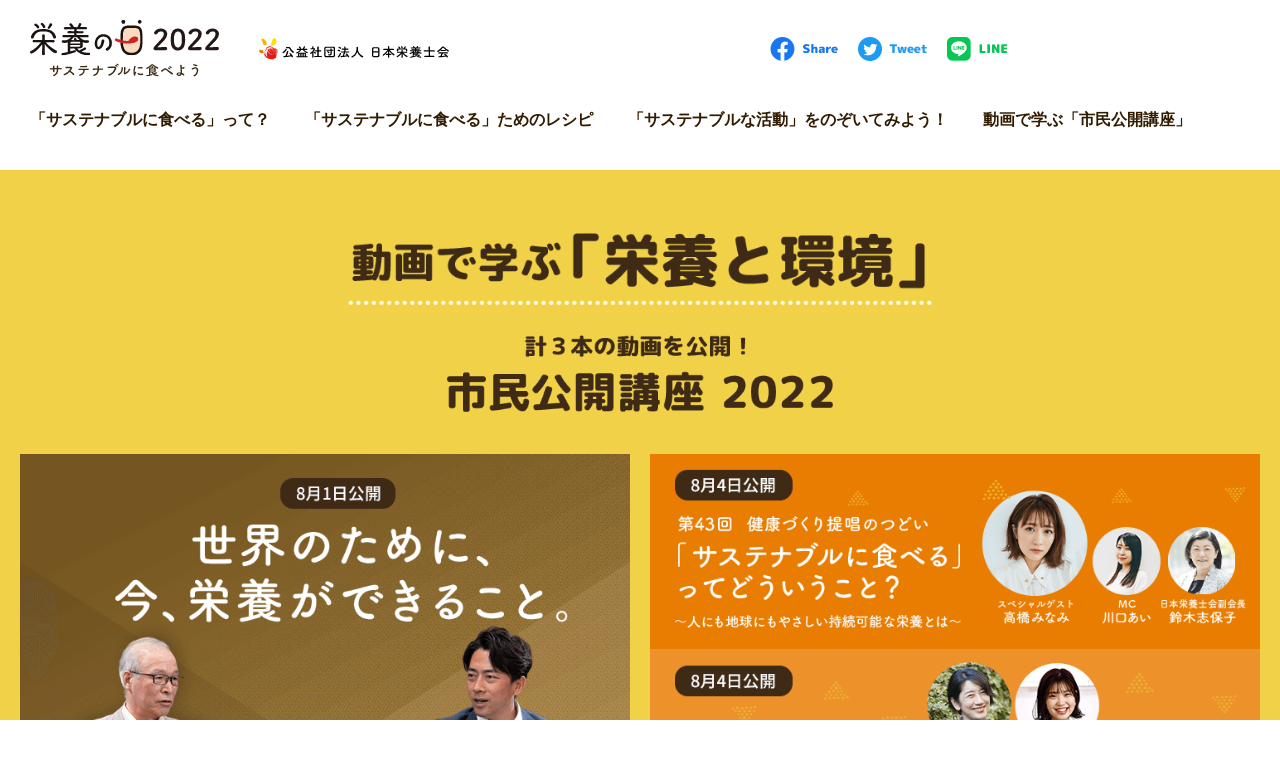

--- FILE ---
content_type: text/html
request_url: https://www.nutas.jp/84/2022/open_lecture/
body_size: 27090
content:
<!DOCTYPE html>
<html lang="ja">
<head>
  <!-- Google Tag Manager -->
  <script>
    (function(i, s, o, g, r, a, m)
    {
      i['GoogleAnalyticsObject'] = r;
      i[r] = i[r] || function()
      {
        (i[r].q = i[r].q || []).push(arguments)
      }, i[r].l = 1 * new Date();
      a = s.createElement(o),
        m = s.getElementsByTagName(o)[0];
      a.async = 1;
      a.src = g;
      m.parentNode.insertBefore(a, m)
    })(window, document, 'script', 'https://www.google-analytics.com/analytics.js', 'ga');
          ga('create', 'UA-96098428-2', 'auto');
          ga('send', 'pageview');
          ga('create', 'UA-96098428-1', 'auto', {'name': 'myTracker'});
          ga('myTracker.send', 'pageview');
  </script>
  <script>(function(w,d,s,l,i){w[l]=w[l]||[];w[l].push({'gtm.start':
  new Date().getTime(),event:'gtm.js'});var f=d.getElementsByTagName(s)[0],
  j=d.createElement(s),dl=l!='dataLayer'?'&l='+l:'';j.async=true;j.src=
  'https://www.googletagmanager.com/gtm.js?id='+i+dl;f.parentNode.insertBefore(j,f);
  })(window,document,'script','dataLayer','GTM-WWG36KS');</script>
  <!-- End Google Tag Manager -->

  <meta charSet="utf-8">
  <meta name="viewport" content="minimum-scale=1, initial-scale=1, width=device-width">
  <link rel="icon" href="/84/favicon.ico">
  <link rel="apple-touch-icon" href="/84/apple-touch-icon-180x180.png">

  <title>栄養の日・栄養週間 2022｜動画で学ぶ「市民公開講座」</title>
  <meta name="description" content="小泉前環境大臣と中村会長との対談や、スペシャルゲストを招いた「市民公開講座」の動画を観て、「栄養と環境」について学ぼう！">
  <meta name="keywords" content="栄養の日,栄養週間,栄養,8月4日,管理栄養士,栄養士,栄養と環境,サステナブル,SDGs,サステナブルに食べる,栄養ウェビナー,たのしく食べる、カラダよろこぶ,ムーミンコラボ,栄養と環境,サステナブルな活動,栄養ワンダー,栄養ワンダー・オンライン"> 
  <!-- ogp -->
  <meta property="og:title" content="栄養の日・栄養週間 2022｜動画で学ぶ「市民公開講座」">
  <meta property="og:description" content="小泉前環境大臣と中村会長との対談や、スペシャルゲストを招いた「市民公開講座」の動画を観て、「栄養と環境」について学ぼう！">
  <meta property="og:url" content="https://www.nutas.jp/84/2022/open_lecture/">
  <meta property="og:image" content="https://www.nutas.jp/84/2022/assets/img/ogp/eiyou_ogp_2022-open_lecture.jpg">
  <meta property="og:site_name" content="栄養の日・栄養週間 2022">
  <meta property="og:type" content="website">
  <meta property="og:locale" content="ja_JP">
  <!-- End ogp -->

  <!-- CSS -->
  <link rel="stylesheet" href="/84/2022/assets/css/common.css">
  <link rel="stylesheet" href="/84/2022/assets/css/page/open_lecture/style.css?v=202208011">

  <!-- JS -->
  <script src="/84/2022/assets/js/jquery-3.6.0.min.js"></script>
  <script src="/84/2022/assets/js/common.js"></script>
  <script src="/84/2022/assets/js/modaal.min.js"></script>
  <script src="/84/2022/assets/js/page/open_lecture/open_lecture.js?v=202208011"></script>

</head>
<body class="p-open_lecture">
<!-- Google Tag Manager (noscript) -->
<noscript><iframe src="https://www.googletagmanager.com/ns.html?id=GTM-WWG36KS"
height="0" width="0" style="display:none;visibility:hidden"></iframe></noscript>
<!-- End Google Tag Manager (noscript) -->
  <header>
  <div class="header-inner pc">
    <div class="header-logo"><a href="/84/2022/"><img src="/84/2022/assets/img/common/img-common-header-logo.svg" alt="栄養の日2022 サステナブルにたべよう"><img src="/84/2022/assets/img/common/img-common-header-logo-2.svg" alt="公益社団法人 日本栄養士会"></a></div>
    <div class="sns">
      <ul class="sns-link">
        <li class="like">
          <div class="fb-like" data-href="https://www.nutas.jp/84/2022/" data-width="" data-layout="button_count" data-action="like" data-size="small" data-share="false"></div>
          <div id="fb-root"></div>
          <script async defer crossorigin="anonymous" src="https://connect.facebook.net/ja_JP/sdk.js#xfbml=1&version=v14.0" nonce="2KGCrZST"></script>
        </li>
        <li class="facebook">
          <a href="http://www.facebook.com/share.php?u=https://www.nutas.jp/84/2022/" target="_blank" rel="nofollow noopener noreferrer">
            <img src="/84/2022/assets/img/common/img-common-header-sns-fb.png" alt="Facebookでシェアする">
          </a>
        </li>
        <li class="twitter">
          <a href="https://twitter.com/share?url=https://www.nutas.jp/84/2022/" target="_blank" rel="nofollow noopener noreferrer">
            <img src="/84/2022/assets/img/common/img-common-header-sns-tw.png" alt="Tweeterでツイートする">
          </a>
        </li>
        <li class="line">
          <a class="icon" href="https://social-plugins.line.me/lineit/share?url=https%3A%2F%2Fwww.nutas.jp%2F84%2F" target="_blank" rel="nofollow noopener noreferrer">
            <img src="/84/2022/assets/img/common/img-common-header-sns-line.png" alt="LINEでシェアする">
          </a>
        </li>
      </ul>
    </div>
    <div class="page-link">
      <ul>
        <li class="p-manga"><a href="/84/2022/manga/">「サステナブルに食べる」って？</a></li>
        <li class="p-recipe"><a href="/84/2022/recipe/">「サステナブルに食べる」ためのレシピ</a></li>
        <li class="p-activity"><a href="/84/2022/activity/">「サステナブルな活動」をのぞいてみよう！</a></li>
        <li class="p-open_lecture"><a href="/84/2022/open_lecture/">動画で学ぶ「市民公開講座」</a></li>
      </ul>
    </div>
  </div>
  <div class="header-inner sp">
    <div class="header-btn-inner">
      <div class="header-logo">
        <a href="/84/2022/">
          <img src="/84/2022/assets/img/common/img-common-header-logo.svg" alt="栄養の日2022 サステナブルにたべよう" class="show-pc">
          <img src="/84/2022/assets/img/common/img-common-header-logo-2.svg" alt="公益社団法人 日本栄養士会" class="show-pc">
          <img src="/84/2022/assets/img/common/img-common-header-logo.png" alt="栄養の日2022 サステナブルにたべよう 公益社団法人 日本栄養士会" class="show-sp">
        </a>
      </div>
      <div class="sns sns-pc">
        <ul class="sns-link">
          <li class="like">
            <div class="fb-like" data-href="https://www.nutas.jp/84/2022/" data-width="" data-layout="button_count" data-action="like" data-size="small" data-share="false"></div>
            <div id="fb-root"></div>
            <script async defer crossorigin="anonymous" src="https://connect.facebook.net/ja_JP/sdk.js#xfbml=1&version=v14.0" nonce="2KGCrZST"></script>
          </li>
          <li class="facebook">
            <a href="http://www.facebook.com/share.php?u=https://www.nutas.jp/84/2022/" target="_blank" rel="nofollow noopener noreferrer">
              <img src="/84/2022/assets/img/common/img-common-header-sns-fb.png" alt="Facebookでシェアする">
            </a>
          </li>
          <li class="twitter">
            <a href="https://twitter.com/share?url=https://www.nutas.jp/84/2022/" target="_blank" rel="nofollow noopener noreferrer">
              <img src="/84/2022/assets/img/common/img-common-header-sns-tw.png" alt="Tweeterでツイートする">
            </a>
          </li>
          <li class="line">
            <a class="icon" href="https://social-plugins.line.me/lineit/share?url=https%3A%2F%2Fwww.nutas.jp%2F84%2F" target="_blank" rel="nofollow noopener noreferrer">
              <img src="/84/2022/assets/img/common/img-common-header-sns-line.png" alt="LINEでシェアする">
            </a>
          </li>
        </ul>
      </div>
      <div class="btn-share">
        <span></span>
      </div>
      <div class="btn-hamburger">
        <span></span>
        <span></span>
        <span></span>
      </div>
    </div>
    <div class="header-link">
      <div class="page-link">
        <ul>
          <li class="p-manga"><a href="/84/2022/manga/">「サステナブルに食べる」って？</a></li>
          <li class="p-recipe"><a href="/84/2022/recipe/">「サステナブルに食べる」ためのレシピ</a></li>
          <li class="p-activity"><a href="/84/2022/activity/">「サステナブルな活動」をのぞいてみよう！</a></li>
          <li class="p-open_lecture"><a href="/84/2022/open_lecture/">動画で学ぶ「市民公開講座」</a></li>
        </ul>
      </div>
      <div class="sns">
        <div class="fb-like" data-href="https://www.nutas.jp/84/2022/" data-width="" data-layout="button_count" data-action="like" data-size="small" data-share="false"></div>
        <div id="fb-root"></div>
        <script async defer crossorigin="anonymous" src="https://connect.facebook.net/ja_JP/sdk.js#xfbml=1&version=v14.0" nonce="2KGCrZST"></script>
        <ul class="sns-link">
          <li class="facebook">
            <a href="http://www.facebook.com/share.php?u=https://www.nutas.jp/84/2022/" target="_blank" rel="nofollow noopener noreferrer">
              <img src="/84/2022/assets/img/common/img-common-header-sns-fb-sp.png" alt="Facebookでシェアする">
            </a>
          </li>
          <li class="twitter">
            <a href="https://twitter.com/share?url=https://www.nutas.jp/84/2022/" target="_blank" rel="nofollow noopener noreferrer">
              <img src="/84/2022/assets/img/common/img-common-header-sns-tw-sp.png" alt="Tweeterでツイートする">
            </a>
          </li>
          <li class="line">
            <a class="icon" href="https://social-plugins.line.me/lineit/share?url=https%3A%2F%2Fwww.nutas.jp%2F84%2F" target="_blank" rel="nofollow noopener noreferrer">
              <img src="/84/2022/assets/img/common/img-common-header-sns-line-sp.png" alt="LINEでシェアする">
            </a>
          </li>
        </ul>
      </div>
    </div>
  </div>
</header>

  <main>
    <div class="kv">
      <div class="inner">
        <h1><img src="/84/2022/assets/img/open_lecture/img-h1.png?v=20220801" alt="動画で学ぶ「市民公開講座」"></h1>
        <h2><img src="/84/2022/assets/img/open_lecture/img-h2.png?v=20220801" alt="計3本の動画公開！ 市民公開講座2022"></h2>
        <div class="kv_contents">
          <figure>
            <a href="#contents01" class="scroll">
              <img src="/84/2022/assets/img/open_lecture/img-kv.png?v=202208011" alt="Contents 01 SPECIAL対談 世界のために、今、栄養ができること。 日本栄養士会会長 中村丁次 前環境大臣 小泉進次郎" class="show-pc"><img src="/84/2022/assets/img/open_lecture/img-kv_sp.jpg?v=202208011" alt="Contents 01 SPECIAL対談 世界のために、今、栄養ができること。 日本栄養士会会長 中村丁次 前環境大臣 小泉進次郎" class="show-sp">
            </a>
          </figure>
          <figure>
            <a href="#contents02" class="scroll">
              <img src="/84/2022/assets/img/open_lecture/img-kv-02.png?v=202208011" alt="Contents 02 第43回　健康づくり提唱のつどい 「サステナブルに食べる」ってどういうこと？ ～人にも地球にもやさしい持続可能な栄養とは～ スペシャルゲスト 高橋みなみ MC 川口あい 日本栄養士会副会長 鈴木志保子" class="show-pc"><img src="/84/2022/assets/img/open_lecture/img-kv-02_sp.jpg?v=202208011" alt="Contents 02 第43回　健康づくり提唱のつどい 「サステナブルに食べる」ってどういうこと？ ～人にも地球にもやさしい持続可能な栄養とは～ スペシャルゲスト 高橋みなみ MC 川口あい 日本栄養士会副会長 鈴木志保子" class="show-sp">
            </a>
            <a href="#contents03" class="scroll">
              <img src="/84/2022/assets/img/open_lecture/img-kv-03.png?v=202208011" alt="Contents 03 “ワタシ流” サステナブル ライフ ～健康と環境に配慮した食のトレンドとは～ Women’s Health 編集長 影山桐子 管理栄養士 倉嶋里菜 MC 川口あい 日本栄養士会副会長 鈴木志保子" class="show-pc"><img src="/84/2022/assets/img/open_lecture/img-kv-03_sp.jpg?v=202208011" alt="Contents 03 “ワタシ流” サステナブル ライフ ～健康と環境に配慮した食のトレンドとは～ Women’s Health 編集長 影山桐子 管理栄養士 倉嶋里菜 MC 川口あい 日本栄養士会副会長 鈴木志保子" class="show-sp">
            </a>
          </figure>
        </div>
      </div>
    </div>

    <div class="contents">
      <div class="inner">
        <h2>PROGRAM</h2>
        <div id="contents02" class="contents_box_next">
          <h3><span class="hd_head">8月４日公開 27分10秒</span>
            <span class="small">第43回　健康づくり提唱のつどい</span>
            「サステナブルに食べる」ってどういうこと？ 
            <span class="sub">～人にも地球にもやさしい持続可能な栄養とは～</span></h3>
            <p>コロナ禍にも物価高にも負けない、持続可能な栄養を提案！<br>高橋さんと考える「サステナブルに食べること」<br>そして、アイドルの食生活の実態と高橋家の食卓は・・・！？</p>
            <div class="contents_box-movie">
              <div class="movie">
                <a href="/84/2022/open_lecture/report_01/"><img src="/84/2022/assets/img/open_lecture/contents02-thumb.jpg" alt="" class="movie-thumb">
              </div></a>
            </div>
            <p class="support"><img src="/84/2022/assets/img/open_lecture/support-2.png" alt="SUPPORTED BY Yakult" class="c2 show-pc"><img src="/84/2022/assets/img/open_lecture/support-2_sp.png" alt="SUPPORTED BY Yakult" class="c2 show-sp"></p>
        </div>
        <div id="contents03" class="contents_box_next">
          <h3><span class="hd_head">8月４日公開 17分08秒</span>
            “ワタシ流”サステナブルライフ　<img src="/84/2022/assets/img/open_lecture/logo_wf.png" alt="Women’s Health" class="c3-logo">
            <span class="sub">～健康と環境に配慮した食のトレンドとは～</span></h3>
            <p>Women’s Healthの編集長影山桐子氏をゲストに迎え、「プラントベースフード」「ボディメイク」「タンパク質」などのキーワードについて栄養学のプロと一緒に深堀していきます。</p>
            <div class="contents_box-movie">
              <div class="movie">
                <iframe width="560" height="315" src="https://www.youtube.com/embed/_NK4AxwAN4A" title="YouTube video player" frameborder="0" allow="accelerometer; autoplay; clipboard-write; encrypted-media; gyroscope; picture-in-picture" allowfullscreen=""></iframe>
              </div>
            </div>
            <p class="support"><img src="/84/2022/assets/img/open_lecture/support-3.png" alt="SUPPORTED BY meiji" class="c3 show-pc"><img src="/84/2022/assets/img/open_lecture/support-3_sp.png" alt="SUPPORTED BY meiji" class="c3 show-sp"></p>
        </div>
        <div id="contents01" class="contents_box_next">
          <h3><span class="hd_head">8月１日公開 10分26秒</span>
          世界のために、<br class="show-sp">今、栄養ができること。</h3>
          <p class="speaker speaker-1"><img src="/84/2022/assets/img/open_lecture/img-speaker-text-1.png" alt="日本栄養士会会長 中村丁次 × 前環境大臣 小泉進次郎"></p>
          <p>SDGsの達成に向け、持続可能な食糧環境を世界規模で構築することが求められるなか、前環境大臣の小泉進次郎氏と中村丁次会長の対談が実現しました。</p>
          <div class="contents_box-movie">
            <div class="movie">
              <iframe width="560" height="315" src="https://www.youtube.com/embed/0gxIr8IQFOU" title="YouTube video player" frameborder="0" allow="accelerometer; autoplay; clipboard-write; encrypted-media; gyroscope; picture-in-picture" allowfullscreen=""></iframe>
            </div>
          </div>
        </div>
      </div>
    </div>
    <div class="profile">
      <div class="inner">
        <h2>PROFILE</h2>
        <ul>
          <li>
            <figure><img src="/84/2022/assets/img/open_lecture/profile-01.png" alt="小泉進次郎"></figure>
            <p>
              <strong><span>小泉進次郎</span><span class="career">前環境大臣</span></strong>
              1981年神奈川県横須賀市生まれ。2009年8月衆議院議員初当選し現在5期目。2019年環境大臣兼内閣府特命担当大臣（原子力防災）に就任、2020年9月に再任。2021年3月、気候変動担当大臣を兼務。2021年11月、自民党総務会会長代理就任。
            </p>
          </li>
          <li>
            <figure><img src="/84/2022/assets/img/open_lecture/profile-02.png" alt="高橋みなみ"></figure>
            <p>
              <strong><span>高橋みなみ</span><span class="career">タレント</span></strong>
              1991年4月8日生まれ。東京都出身。<br>2005年にAKB48第１期メンバーとして活動開始。2012年、48グループ初代総監督に就任。2016年、AKB48を卒業。卒業後はテレビやラジオを中心に幅広くマルチに活躍中。​
            </p>
          </li>
          <li>
            <figure><img src="/84/2022/assets/img/open_lecture/profile-03.png" alt="影山桐子"></figure>
            <p>
              <strong><span>影山桐子</span><span class="career">Women’s Health編集長</span></strong>
              『エル・オンライン』の編集者を経て、女性ランナーによる企画集団「ランガール」を設立し、一般社団法人ランガールの理事を務める。2017年に『ウィメンズヘルス』日本版立ち上げから編集長に就任。 心と体、そして地球を健やかにする情報を日々発信している。​
            </p>
          </li>
          <li>
            <figure><img src="/84/2022/assets/img/open_lecture/profile-04.png" alt="倉嶋里菜"></figure>
            <p>
              <strong><span>倉嶋里菜</span><span class="career">管理栄養士・料理家</span></strong>
              冷蔵庫にある食材で作る褒められレシピや、超簡単節約レシピを紹介しているブログとインスタグラムが人気。(Instagram フォロワー数約28.6万人)<br>著者『管理栄養士rinaのもりもり食べても太 らないおかず』(KADOKAWA)、『レンチンごほうびひとりごはん』(学研)​その他雑誌やwebでも活躍中。
            </p>
          </li>
          <li>
            <figure><img src="/84/2022/assets/img/open_lecture/profile-05.png" alt="川口あい"></figure>
            <p>
              <strong><span>川口あい</span><span class="career">NewsPicks Studios Brand Growth Team / Team Leader</span></strong>
              小学館クリエイティブ、ハフポスト日本版Partner Studioチーフ・クリエイティブ・ディレクターを経て現職。スポンサードコンテンツ制作やメディアビジネス領域に従事。
            </p>
          </li>
          <li>
            <figure><img src="/84/2022/assets/img/open_lecture/profile-06.png" alt="中村丁次"></figure>
            <p>
              <strong><span>中村丁次</span><span class="career">公益社団法人日本栄養士会代表理事会長</span></strong>
              1972年徳島大学医学部栄養学科卒業、1975年より聖マリアンナ医科大学病院にて管理栄養士として勤務し、2007年より神奈川県立保健福祉大学にて研究、教育に従事。この間、栄養の深さと広さ、さらに無限の可能性を知り、その魅力に取りつかれている。神奈川県立保健福祉大学学長。
            </p>
          </li>
          <li>
            <figure><img src="/84/2022/assets/img/open_lecture/profile-07.png" alt="鈴木志保子"></figure>
            <p>
              <strong><span>鈴木志保子</span><span class="career">公益社団法人日本栄養士会代表理事副会長</span></strong>
              管理栄養士。公認スポーツ栄養士。実践女子大学卒業後、同大学院修了。 東海大学大学院医学研究科を修了し、博士（医学）取得。2000年より国立鹿屋体育大学助教授、2003年より神奈川県立保健福祉大学准教授、2009年より同大学教授、2021年4月より同大学栄養学科長。
            </p>
          </li>
        </ul>
      </div>
    </div>
    <div id="modal" class="lecture-modal">
      <div class="lecture-modal__inner">
      </div>
      <div class="lecture-modal__logo">
        <img src="/84/2022/assets/img/common/logo_2022.png" alt="栄養の日 2022">
      </div>
    </div>

    <div id="other-links" class="other-links">
  <div class="inner">
    <h2 class="js--anima anima-fade"><img src="/84/2022/assets/img/common/title_links.png" alt="こちらもチェック！"></h2>
    <ul class="other-links__list">
      <li class="links-open_lecture js--anima anima-fade-y"><a href="/84/2022/open_lecture/">
        <figure>
          <span class="img-wrap"><img src="/84/2022/assets/img/common/bnr_open_lecture.png" alt="動画で学ぶ 栄養と環境　市民公開口座 栄養ウェビナー"></span>
          <figcaption>小泉進次郎 前環境大臣と中村会長との対談・スペシャルゲストも参加する「栄養」ウェビナーの動画を大公開！</figcaption>
        </figure>
      </a></li>
      <li class="links-manga js--anima anima-fade-y"><a href="/84/2022/manga/">
        <figure>
          <span class="img-wrap"><img src="/84/2022/assets/img/common/bnr_manga.png" alt="まんがでわかる サステナブルに食べるって？"></span>
          <figcaption>栄子と養子が考える、自分にとって、地球にとってのサステナブルとは？</figcaption>
        </figure>
      </a></li>
      <li class="links-recipe js--anima anima-fade-y"><a href="/84/2022/recipe/">
        <figure>
          <span class="img-wrap"><img src="/84/2022/assets/img/common/bnr_recipe.png" alt="サステナブルに食べるためのレシピ大公開！"></span>
          <figcaption>朝・昼・晩ごはんのヒントに！管理栄養士・栄養士ならではの工夫が満載のレシピ集です</figcaption>
        </figure>
      </a></li>
      <li class="links-activity js--anima anima-fade-y"><a href="/84/2022/activity/">
        <figure>
          <span class="img-wrap"><img src="/84/2022/assets/img/common/bnr_activity.png" alt="サステナブルな活動をのぞいてみよう！　栄養ワンダー・オンライン"></span>
          <figcaption>栄養と食事の専門職（プロフェッショナル）たちが日々実践する「サステナブル活動」をご紹介</figcaption>
        </figure>
      </a></li>
    </ul>
  </div>
</div>
    <div id="sponsor" class="sponsor">
  <div class="inner">
    <h2 class="js--anima anima-fade"><img src="/84/2022/assets/img/common/img-h2-sponsor.png" alt="自分のために、そして地球のために わたしたちのサステナブル"class="show-pc"><img src="/84/2022/assets/img/common/img-h2-sponsor-sp.png" alt="自分のために、そして地球のために わたしたちのサステナブル"class="show-sp"></h2>
    <ul>
      <li class="js--anima anima-fade-y"><a href="/category/id3058.html"><img src="/84/2022/assets/img/common/img-sponsor-itoen.png" alt="伊藤園"><span>「野菜」や「栄養」が不足しがちな方に１日分の野菜</span></a></li>
      <li class="js--anima anima-fade-y"><a href="/category/id3059.html"><img src="/84/2022/assets/img/common/img-sponsor-zespri.png" alt="Zespri"><span>食事にプラスして栄養バランスを整えよう！　ゼスプリ グリーンキウイとサンゴールドキウイ</span></a></li>
      <li class="js--anima anima-fade-y"><a href="/category/id3060.html"><img src="/84/2022/assets/img/common/img-sponsor-yakult.png" alt="Yakult"><span>一時的な精神的ストレスがかかる状況でのストレスをやわらげ、睡眠の質を向上<br>「Yakult（ヤクルト）1000」と「Y１０００」</span></a></li>
      <li class="js--anima anima-fade-y"><a href="/category/id3061.html"><img src="/84/2022/assets/img/common/img-sponsor-meiji.png" alt="meiji"><span>たんぱく質をおいしく摂ろう！<br>「TANPACT」シリーズ</span></a></li>
    </ul>
  </div>
</div>

  </main>

  <footer>
	<div class="footer-inner">
		<div class="follow">
			<img src="/84/2022/assets/img/common/img-common-footer-follow.png" alt="FOLLOW US　日本栄養士会公式SNSをフォローして、最新の栄養情報をゲット！">
		</div>
		<div class="sns">
			<ul>
				<li><a href="https://www.facebook.com/nutas.by.jda/" target="_blank"><img src="/84/2022/assets/img/common/img-common-footer-sns-fb.png" alt="Facebook"></a></li>
				<li><a href="https://twitter.com/Nutas_byJDA" target="_blank"><img src="/84/2022/assets/img/common/img-common-footer-sns-tw.png" alt="Twitter"></a></li>
				<li><a href="https://www.instagram.com/the_japan_dietetic_association/" target="_blank"><img src="/84/2022/assets/img/common/img-common-footer-sns-ig.png" alt="Instagram"></a></li>
				<li><a href="https://www.youtube.com/user/eiyoushikai" target="_blank"><img src="/84/2022/assets/img/common/img-common-footer-sns-yt.png" alt="YouTube"></a></li>
			</ul>
		</div>
	</div>
	<div class="footer-inner">
		<div class="bnr">
			<ul>
				<li><a href="https://www.dietitian.or.jp/" target="_blank"><img src="/84/2022/assets/img/common/img-common-footer-bnr01.png" alt="公益社団法人 日本栄養士会"></a></li>
				<li><a href="https://www.nutas.jp/"><img src="/84/2022/assets/img/common/img-common-footer-bnr02.png" alt="読む栄養補給 ニュータス"></a></li>
			</ul>
		</div>
		<p class="logo"><a href="/84/2022/"><img src="/84/2022/assets/img/common/img-common-footer-logo.png" alt="栄養の日 たのしく食べる、カラダよろこぶ"></a></p>
		<div class="archive">
			<p><img src="/84/2022/assets/img/common/img-common-archive-text.png" alt="ARCHIVES　過去の栄養の日特設サイトはこちら"></p>
			<ul>
				<li><a href="/84/2017/">2017</a></li>
				<li><a href="/84/2018/">2018</a></li>
				<li><a href="/84/2019/">2019</a></li>
				<li><a href="/84/2020/">2020</a></li>
				<li><a href="/84/2021/">2021</a></li>
			</ul>
		</div>
		<p class="copyright">Copyright 2022. The Japan Dietetic Association All rights reserved.</p>
	</div>
</footer>
</body>
</html>

--- FILE ---
content_type: text/css
request_url: https://www.nutas.jp/84/2022/assets/css/common.css
body_size: 30185
content:
@charset "UTF-8";a,article,aside,b,body,caption,dd,div,dl,dt,em,figcaption,figure,footer,form,h1,h2,h3,h4,h5,h6,header,html,i,iframe,img,label,li,nav,ol,p,pre,section,small,span,strong,sub,sup,table,tbody,td,tfoot,th,thead,tr,ul,var,video{margin:0;padding:0;border:0;outline:0;vertical-align:baseline;background:transparent}body,html{-webkit-text-size-adjust:100%;-ms-text-size-adjust:100%;-moz-text-size-adjust:100%;text-size-adjust:100%}body{font-size:18px;line-height:1.4;color:#311c00;font-family:Open Sans,proxima-nova,sans-serif}dl,dl dd p,dl dd ul,dl h2,dl h3,dl ol,dl table,h1,h2,h3,h4,h5,h6,input,ol,ol li dl,ol li p,ol ul,p,table,table p,table table,table ul,textarea,ul,ul li dl,ul li p,ul ol,ul table,ul ul{font-size:100%}article,aside,details,figcaption,figure,footer,header,main,nav,section{display:block}nav ul,ol li,ul li{list-style:none}a,a:active,a:hover,a:link,a:visited{color:#311c00;text-decoration:none}table{border-collapse:collapse;border-spacing:0;line-height:1.4}em,strong{font-weight:700}hr{display:none}input,select{vertical-align:middle}button:focus{outline:0}@media screen and (min-width:1251px){body{padding-top:170px}}@media screen and (max-width:1250px){body{padding-top:70px}}header{background-color:hsla(0,0%,100%,.8);position:fixed;top:0;left:0;right:0;z-index:500}header a{-webkit-transition:opacity .3s;transition:opacity .3s}header a:hover{opacity:.7}@media screen and (min-width:1251px){header .header-inner.sp{display:none}header .header-inner.sp .sns.sns-pc{display:inline-block;margin:0 20px 0 auto}header .header-inner.sp .sns.sns-pc ul{width:500px;display:-webkit-box;display:-ms-flexbox;display:flex;-ms-flex-wrap:nowrap;flex-wrap:nowrap;-webkit-box-pack:end;-ms-flex-pack:end;justify-content:end;-webkit-box-align:center;-ms-flex-align:center;align-items:center}header .header-inner.sp .sns.sns-pc ul li{margin-right:20px;position:relative}header .header-inner.sp .sns.sns-pc ul li.like{padding-top:10px}header .header-inner.pc{width:100%;max-width:1780px;margin:0 auto;padding:20px 30px 10px;-webkit-box-sizing:border-box;box-sizing:border-box;display:-webkit-box;display:-ms-flexbox;display:flex;-ms-flex-wrap:wrap;flex-wrap:wrap;-webkit-box-pack:justify;-ms-flex-pack:justify;justify-content:space-between;-webkit-box-align:center;-ms-flex-align:center;align-items:center}header .header-inner.pc .header-logo{display:inline-block}header .header-inner.pc .header-logo a{display:-webkit-box;display:-ms-flexbox;display:flex;-webkit-box-pack:start;-ms-flex-pack:start;justify-content:start;-webkit-box-align:center;-ms-flex-align:center;align-items:center}header .header-inner.pc .header-logo a img:first-child{margin-right:40px}header .header-inner.pc .sns{display:inline-block}header .header-inner.pc .sns ul{width:500px;display:-webkit-box;display:-ms-flexbox;display:flex;-ms-flex-wrap:nowrap;flex-wrap:nowrap;-webkit-box-pack:end;-ms-flex-pack:end;justify-content:end;-webkit-box-align:center;-ms-flex-align:center;align-items:center}header .header-inner.pc .sns ul li{margin-right:20px;position:relative}header .header-inner.pc .sns ul li.like{padding-top:10px}header .header-inner.pc .page-link{display:block;width:100%;padding-top:2rem}header .header-inner.pc .page-link ul{display:-webkit-box;display:-ms-flexbox;display:flex;-ms-flex-wrap:wrap;flex-wrap:wrap;-webkit-box-pack:start;-ms-flex-pack:start;justify-content:start;-webkit-box-align:center;-ms-flex-align:center;align-items:center}header .header-inner.pc .page-link ul li{margin-bottom:1rem}header .header-inner.pc .page-link ul li:not(:last-child){margin-right:35px}header .header-inner.pc .page-link ul li a{padding-bottom:10px}header .header-inner.pc .page-link ul li a:hover{color:#db382b;position:relative}header .header-inner.pc .page-link ul .coming-soon{position:relative}header .header-inner.pc .page-link ul .coming-soon:after{display:block;content:"";width:80px;height:35px;margin:auto;background:url(/84/2022/assets/img/common/img-common-commin-soon.png) no-repeat 50%;background-size:contain;-webkit-transform:rotate(6deg);transform:rotate(6deg);position:absolute;top:-22px;left:0;right:0;z-index:0}}@media screen and (max-width:1250px){header .header-inner.pc{display:none}header .header-inner.sp{display:block}header .header-inner.sp .sns.sns-pc{display:none}header .header-inner.sp .header-btn-inner{max-width:1780px;margin:0 auto;padding:0;height:70px;display:-webkit-box;display:-ms-flexbox;display:flex;-ms-flex-wrap:wrap;flex-wrap:wrap;-webkit-box-pack:justify;-ms-flex-pack:justify;justify-content:space-between;-webkit-box-align:center;-ms-flex-align:center;align-items:center;-webkit-box-sizing:border-box;box-sizing:border-box;position:relative}header .header-inner.sp .header-logo{padding-left:5.33333%}}@media screen and (max-width:1250px) and (min-width:750px){header .header-inner.sp .header-logo{width:350px}}@media screen and (max-width:1250px) and (max-width:749px){header .header-inner.sp .header-logo{width:120px}}@media screen and (max-width:1250px){header .header-inner.sp .header-logo a{display:-webkit-box;display:-ms-flexbox;display:flex;-webkit-box-pack:start;-ms-flex-pack:start;justify-content:start;-webkit-box-align:center;-ms-flex-align:center;align-items:center}}@media screen and (max-width:1250px) and (min-width:750px){header .header-inner.sp .header-logo a img{width:50%;-webkit-box-sizing:border-box;box-sizing:border-box}}@media screen and (max-width:1250px){header .header-inner.sp .header-logo a img:first-child{margin-right:20px}}@media screen and (max-width:1250px) and (min-width:750px){header .header-inner.sp .header-logo a img:first-child{margin:0;padding-right:20px}}@media screen and (max-width:1250px){header .header-inner.sp .btn-share{margin:0 0 0 auto}header .header-inner.sp .btn-share span{display:block;content:"";width:70px;height:70px;background:url(/84/2022/assets/img/common/icon-common-header-share.svg) no-repeat 50%;background-size:contain}header .header-inner.sp .btn-share.open span{background-image:url(/84/2022/assets/img/common/icon-common-header-share-close.svg)}header .header-inner.sp .btn-hamburger{width:70px;height:70px;margin-right:0;position:relative;cursor:pointer}header .header-inner.sp .btn-hamburger span{display:inline-block;content:"";width:24px;height:3px;margin:auto;border-radius:6px;background:#db382b;-webkit-transition:all .5s ease;transition:all .5s ease;position:absolute;right:0;left:0}header .header-inner.sp .btn-hamburger span:first-child{top:25px}header .header-inner.sp .btn-hamburger span:nth-child(2){top:0;bottom:0}header .header-inner.sp .btn-hamburger span:nth-child(3){bottom:25px}header .header-inner.sp .btn-hamburger.open{background:#db382b}header .header-inner.sp .btn-hamburger.open span{background:#fff}header .header-inner.sp .btn-hamburger.open span:first-child{-webkit-transform:translateY(9px) rotate(-45deg);transform:translateY(9px) rotate(-45deg)}header .header-inner.sp .btn-hamburger.open span:nth-child(2){opacity:0}header .header-inner.sp .btn-hamburger.open span:nth-child(3){-webkit-transform:translateY(-8px) rotate(45deg);transform:translateY(-8px) rotate(45deg)}header .header-inner.sp .header-link{width:100%;height:100vh;background:rgba(0,0,0,.6);border-top:2px solid #3f2b15;position:absolute;top:70px;z-index:1000}header .header-inner.sp .header-link:not(.open){display:none}header .header-inner.sp .header-link .sns{margin-bottom:1.5rem;background:#fff}header .header-inner.sp .header-link .sns .fb-like{display:block;width:100%;padding:30px 0 20px;text-align:center}header .header-inner.sp .header-link .sns ul{width:100%;margin:0;padding:5.33333vw;display:-webkit-box;display:-ms-flexbox;display:flex;-ms-flex-wrap:wrap;flex-wrap:wrap;-webkit-box-pack:center;-ms-flex-pack:center;justify-content:center;-webkit-box-align:center;-ms-flex-align:center;align-items:center;border-top:1px solid #000;-webkit-box-sizing:border-box;box-sizing:border-box}}@media screen and (max-width:1250px) and (min-width:751px){header .header-inner.sp .header-link .sns ul{width:100%;padding-top:30px}}@media screen and (max-width:1250px){header .header-inner.sp .header-link .sns ul li{position:relative;width:100%;margin:0 0 4vw}}@media screen and (max-width:1250px) and (min-width:751px){header .header-inner.sp .header-link .sns ul li{width:30%;margin:0 10px}}@media screen and (max-width:1250px){header .header-inner.sp .header-link .sns ul li.like{padding-top:10px}header .header-inner.sp .header-link .sns ul li.facebook a{background:#1877f2}header .header-inner.sp .header-link .sns ul li.twitter a{background:#1d9bf0}header .header-inner.sp .header-link .sns ul li.line a{background:#06c755}header .header-inner.sp .header-link .sns ul li:last-child{margin-bottom:0}header .header-inner.sp .header-link .sns ul li a{display:block;border-radius:280px;overflow:hidden}}@media screen and (max-width:1250px) and (min-width:751px){header .header-inner.sp .header-link .sns ul li a{max-height:75px}}@media screen and (max-width:1250px){header .header-inner.sp .header-link .sns ul li img{width:auto;margin:0 auto;height:16vw;max-height:120px}}@media screen and (max-width:1250px) and (min-width:751px){header .header-inner.sp .header-link .sns ul li img{position:relative;top:-12px;max-height:100px}}@media screen and (max-width:1250px){header .header-inner.sp .header-link .page-link ul{background:#fff}header .header-inner.sp .header-link .page-link ul li{width:100%}header .header-inner.sp .header-link .page-link ul li a{display:block;padding:10% 25px 10% 20px;font-size:1.125rem;border-bottom:1px solid #c9c4b2;position:relative}}@media screen and (max-width:1250px) and (min-width:751px){header .header-inner.sp .header-link .page-link ul li a{padding:30px 25px 30px 20px}}@media screen and (max-width:1250px){header .header-inner.sp .header-link .page-link ul li a:after{display:block;content:"";width:20px;height:20px;margin:auto;background:url(/84/2022/assets/img/common/icon-btn-arrow-red.svg) no-repeat 50%;background-size:cover;position:absolute;top:0;bottom:0;right:10px}header .header-inner.sp .header-link .page-link ul .coming-soon{display:block;padding:10% 25px 10% 20px;font-size:1.125rem;border-bottom:1px solid #c9c4b2;position:relative;-webkit-box-sizing:border-box;box-sizing:border-box}}@media screen and (max-width:1250px) and (min-width:751px){header .header-inner.sp .header-link .page-link ul .coming-soon{padding:30px 25px 30px 20px}}@media screen and (max-width:1250px){header .header-inner.sp .header-link .page-link ul .coming-soon:after{display:block;content:"";width:80px;height:35px;margin:auto;background:url(/84/2022/assets/img/common/img-common-commin-soon.png) no-repeat 50%;background-size:contain;-webkit-transform:rotate(6deg);transform:rotate(6deg);position:absolute;top:0;bottom:0;right:10px;z-index:0}}header.open{background-color:#fff}@media screen and (min-width:1251px){header.min .header-inner.pc{display:none}header.min .header-inner.sp{width:100%;display:block}header.min .header-inner.sp .header-btn-inner{max-width:1780px;margin:0 auto;padding:20px 0;height:100px;display:-webkit-box;display:-ms-flexbox;display:flex;-ms-flex-wrap:wrap;flex-wrap:wrap;-webkit-box-pack:justify;-ms-flex-pack:justify;justify-content:space-between;-webkit-box-align:center;-ms-flex-align:center;align-items:center;-webkit-box-sizing:border-box;box-sizing:border-box;position:relative}header.min .header-inner.sp .header-logo{width:29.85075%;max-width:200px;padding-left:30px}}@media screen and (min-width:1251px) and (max-width:749px){header.min .header-inner.sp .header-logo{width:120px}}@media screen and (min-width:1251px){header.min .header-inner.sp .header-logo a{display:-webkit-box;display:-ms-flexbox;display:flex;-webkit-box-pack:start;-ms-flex-pack:start;justify-content:start;-webkit-box-align:center;-ms-flex-align:center;align-items:center}header.min .header-inner.sp .header-logo a img:first-child{margin-right:40px}header.min .header-inner.sp .btn-share{display:none}header.min .header-inner.sp .btn-share span{display:block;content:"";width:48px;height:46px;background:url(/84/2022/assets/img/common/icon-common-header-share.svg) no-repeat 50%;background-size:contain}header.min .header-inner.sp .btn-hamburger{width:70px;height:70px;position:relative;cursor:pointer}header.min .header-inner.sp .btn-hamburger span{display:inline-block;content:"";width:30px;height:3px;margin:auto;border-radius:6px;background:#db382b;-webkit-transition:all .5s ease;transition:all .5s ease;position:absolute;right:0;left:0}header.min .header-inner.sp .btn-hamburger span:first-child{top:22px}header.min .header-inner.sp .btn-hamburger span:nth-child(2){top:0;bottom:0}header.min .header-inner.sp .btn-hamburger span:nth-child(3){bottom:22px}header.min .header-inner.sp .btn-hamburger.open{background:#db382b}header.min .header-inner.sp .btn-hamburger.open span{background:#fff}header.min .header-inner.sp .btn-hamburger.open span:first-child{-webkit-transform:translateY(11.5px) rotate(-45deg);transform:translateY(11.5px) rotate(-45deg)}header.min .header-inner.sp .btn-hamburger.open span:nth-child(2){opacity:0}header.min .header-inner.sp .btn-hamburger.open span:nth-child(3){-webkit-transform:translateY(-11.5px) rotate(45deg);transform:translateY(-11.5px) rotate(45deg)}header.min .header-inner.sp .header-link{width:500px;height:100vh;background:rgba(0,0,0,.6);border-top:2px solid #3f2b15;position:absolute;top:100px;right:0;z-index:1000}header.min .header-inner.sp .header-link:not(.open){display:none}header.min .header-inner.sp .header-link .sns{margin-bottom:1.5rem}header.min .header-inner.sp .header-link .sns .fb-like{display:block;width:100%;margin:5.33333vw auto;text-align:center}}@media screen and (min-width:1251px) and (min-width:751px){header.min .header-inner.sp .header-link .sns .fb-like{margin:30px auto}}@media screen and (min-width:1251px){header.min .header-inner.sp .header-link .sns ul{width:89.33333%;max-width:670px;margin:0 auto;display:-webkit-box;display:-ms-flexbox;display:flex;-ms-flex-wrap:wrap;flex-wrap:wrap;-webkit-box-pack:center;-ms-flex-pack:center;justify-content:center;-webkit-box-align:center;-ms-flex-align:center;align-items:center;border-top:1px solid #000;padding-top:5.33333vw}}@media screen and (min-width:1251px) and (min-width:751px){header.min .header-inner.sp .header-link .sns ul{padding-top:30px}}@media screen and (min-width:1251px){header.min .header-inner.sp .header-link .sns ul li{position:relative;width:100%;margin:0 0 4vw}}@media screen and (min-width:1251px) and (min-width:751px){header.min .header-inner.sp .header-link .sns ul li{width:30%;margin:0 10px}}@media screen and (min-width:1251px){header.min .header-inner.sp .header-link .sns ul li.like{padding-top:10px}header.min .header-inner.sp .header-link .sns ul li.facebook a{background:#1877f2}header.min .header-inner.sp .header-link .sns ul li.twitter a{background:#1d9bf0}header.min .header-inner.sp .header-link .sns ul li.line a{background:#06c755}header.min .header-inner.sp .header-link .sns ul li:last-child{margin-bottom:0}header.min .header-inner.sp .header-link .sns ul li a{display:block;border-radius:280px;overflow:hidden}}@media screen and (min-width:1251px) and (min-width:751px){header.min .header-inner.sp .header-link .sns ul li a{max-height:75px}}@media screen and (min-width:1251px){header.min .header-inner.sp .header-link .sns ul li img{width:auto;margin:0 auto;height:16vw;max-height:120px}}@media screen and (min-width:1251px) and (min-width:751px){header.min .header-inner.sp .header-link .sns ul li img{position:relative;top:-12px;max-height:100px}}@media screen and (min-width:1251px){header.min .header-inner.sp .header-link .page-link ul li{width:100%;max-width:1780px;margin:0 auto;background:#fff;border-left:2px solid #c9c4b2;border-bottom:1px solid #c9c4b2}header.min .header-inner.sp .header-link .page-link ul li a{display:block;padding:5% 25px 5% 20px;font-size:1.125rem;position:relative}}@media screen and (min-width:1251px) and (min-width:751px){header.min .header-inner.sp .header-link .page-link ul li a{padding:30px 25px 30px 20px}}@media screen and (min-width:1251px){header.min .header-inner.sp .header-link .page-link ul li a:after{display:block;content:"";width:20px;height:20px;margin:auto;background:url(/84/2022/assets/img/common/icon-btn-arrow-red.svg) no-repeat 50%;background-size:cover;position:absolute;top:0;bottom:0;right:10px}header.min .header-inner.sp .header-link .page-link ul .coming-soon{display:block;max-width:1780px;margin:0 auto;padding:5% 25px 5% 20px;font-size:1.125rem;border-bottom:1px solid #c9c4b2;position:relative;-webkit-box-sizing:border-box;box-sizing:border-box}}@media screen and (min-width:1251px) and (min-width:751px){header.min .header-inner.sp .header-link .page-link ul .coming-soon{padding:30px 25px 30px 20px}}@media screen and (min-width:1251px){header.min .header-inner.sp .header-link .page-link ul .coming-soon:after{display:block;content:"";width:80px;height:35px;margin:auto;background:url(/84/2022/assets/img/common/img-common-commin-soon.png) no-repeat 50%;background-size:contain;-webkit-transform:rotate(6deg);transform:rotate(6deg);position:absolute;top:0;bottom:0;right:10px;z-index:0}}header p{font-size:1.6rem;background-color:#fafafa;color:#231815;height:40px;width:100%;text-align:center;line-height:40px;z-index:3}@media screen and (max-width:749px){header p{font-size:1.5rem;padding:1% 0}}.footer-inner{color:#000;text-align:center}@media screen and (min-width:750px){.footer-inner{width:100%}}.footer-inner a{color:#e83828;-webkit-transition:opacity .3s;transition:opacity .3s}.footer-inner a:hover{opacity:.7}.footer-inner:first-child{border-bottom:2px solid silver}.footer-inner .follow{margin:0 auto}@media screen and (min-width:750px){.footer-inner .follow{width:28.57143%;max-width:400px;padding-top:30px}}@media screen and (max-width:749px){.footer-inner .follow{width:74.66667%;max-width:560px;padding-top:20px}}@media screen and (min-width:750px){.footer-inner .sns{padding:40px 0}}@media screen and (max-width:749px){.footer-inner .sns{padding:6% 0}}.footer-inner .sns ul{margin:0 auto;display:-webkit-box;display:-ms-flexbox;display:flex;-ms-flex-wrap:nowrap;flex-wrap:nowrap;-webkit-box-pack:justify;-ms-flex-pack:justify;justify-content:space-between;-webkit-box-align:center;-ms-flex-align:center;align-items:center}@media screen and (min-width:750px){.footer-inner .sns ul{width:41.14286%;max-width:576px}}@media screen and (max-width:749px){.footer-inner .sns ul{width:77.33333%;max-width:580px;-webkit-box-pack:start;-ms-flex-pack:start;justify-content:flex-start;-ms-flex-wrap:wrap;flex-wrap:wrap}}@media screen and (min-width:750px){.footer-inner .sns ul li{width:17.36111%;max-width:100px}}@media screen and (max-width:749px){.footer-inner .sns ul li{width:46%;margin-bottom:5%}}@media screen and (max-width:749px){.footer-inner .sns ul li:nth-child(2n){margin-left:8%}}.footer-inner .bnr{margin:0 auto}@media screen and (min-width:750px){.footer-inner .bnr{width:85.71429%;max-width:1200px;padding:40px 0}}@media screen and (max-width:749px){.footer-inner .bnr{width:89.33333%;max-width:670px;padding:9% 0}}.footer-inner .bnr ul{margin:0 auto;display:-webkit-box;display:-ms-flexbox;display:flex;-ms-flex-wrap:nowrap;flex-wrap:nowrap;-webkit-box-pack:center;-ms-flex-pack:center;justify-content:center}@media screen and (min-width:750px){.footer-inner .bnr ul{width:48%;max-width:672px}}@media screen and (min-width:750px){.footer-inner .bnr ul li{padding:0 30px}}@media screen and (max-width:749px){.footer-inner .bnr ul li{width:49.25373%;max-width:330px;padding:0 10px}}.footer-inner .bnr ul li:first-child{border-right:1px solid silver}@media screen and (min-width:750px){.footer-inner .bnr ul li:first-child{width:342px}}.footer-inner .bnr ul li:last-child{border-left:1px solid silver}@media screen and (min-width:750px){.footer-inner .bnr ul li:last-child{width:330px}}.footer-inner .logo{margin:0 auto}@media screen and (min-width:750px){.footer-inner .logo{width:32.85714%;max-width:460px;padding-bottom:40px}}@media screen and (max-width:749px){.footer-inner .logo{width:89.33333%;max-width:670px;padding-bottom:9%}}.footer-inner .archive{width:85.71429%;max-width:1200px;margin:0 auto;padding-bottom:40px}.footer-inner .archive p{margin:0 auto}@media screen and (min-width:750px){.footer-inner .archive p{width:18.41667%;max-width:221px;margin-bottom:20px}}@media screen and (max-width:749px){.footer-inner .archive p{width:47.2%;max-width:354px;margin-bottom:6%}}.footer-inner .archive ul{width:256px;margin:0 auto;display:-webkit-box;display:-ms-flexbox;display:flex;-ms-flex-wrap:nowrap;flex-wrap:nowrap;-webkit-box-pack:justify;-ms-flex-pack:justify;justify-content:space-between}.footer-inner .archive ul li{font-weight:700;border-bottom:1px solid #e83828}.footer-inner .copyright{display:inline-block}@media screen and (min-width:750px){.footer-inner .copyright{padding-bottom:30px;font-size:.6875rem}}@media screen and (max-width:749px){.footer-inner .copyright{padding-bottom:6%;font-size:.5625rem}}#sponsor{background:#efede6}#sponsor .inner{margin:0 auto}@media screen and (min-width:750px){#sponsor .inner{width:85.71429%;max-width:1200px}}@media screen and (max-width:749px){#sponsor .inner{width:89.33333%;max-width:670px}}#sponsor .inner h2{margin:0 auto}@media screen and (min-width:750px){#sponsor .inner h2{width:43.5%;max-width:522px;padding:5% 0}}@media screen and (max-width:749px){#sponsor .inner h2{width:73.28358%;max-width:491px;padding:9% 0}}#sponsor .inner ul{display:-webkit-box;display:-ms-flexbox;display:flex;-webkit-box-pack:justify;-ms-flex-pack:justify;justify-content:space-between}@media screen and (min-width:750px){#sponsor .inner ul{padding-bottom:5%;-ms-flex-wrap:nowrap;flex-wrap:nowrap}}@media screen and (max-width:749px){#sponsor .inner ul{padding-bottom:9%;-ms-flex-wrap:wrap;flex-wrap:wrap}}@media screen and (min-width:750px){#sponsor .inner ul li{width:22%;max-width:264px}}@media screen and (max-width:749px){#sponsor .inner ul li{width:47.01493%;max-width:315px;padding-bottom:6%}}#sponsor .inner ul li img{margin-bottom:1rem}#sponsor .inner ul li a{-webkit-transition:opacity .3s;transition:opacity .3s}#sponsor .inner ul li a:hover{opacity:.7}#sponsor .inner ul li span{display:inline-block;font-weight:700;position:relative}@media screen and (min-width:750px){#sponsor .inner ul li span{padding-left:28px;font-size:.875rem}}@media screen and (max-width:749px){#sponsor .inner ul li span{padding-left:26px;font-size:.75rem}}#sponsor .inner ul li span:before{display:block;content:"";background:url(/84/2022/assets/img/common/icon-sponsor-txt.svg) no-repeat 50%;background-size:cover;position:absolute;top:0;left:0}@media screen and (min-width:750px){#sponsor .inner ul li span:before{width:20px;height:20px}}@media screen and (max-width:749px){#sponsor .inner ul li span:before{width:14px;height:14px}}.other-links{position:relative;background:#efede6}.other-links:before{content:"";position:absolute;bottom:0;left:0;width:100%;height:228px;background:#e9e4d2}@media screen and (max-width:749px){.other-links:before{display:none}}.other-links:after{content:"";position:absolute;bottom:0;left:0;width:100%;height:352px;background:url(/84/2022/assets/img/common/bg_links.png) no-repeat top}@media screen and (max-width:749px){.other-links:after{display:none}}.other-links .inner{margin:0 auto;margin-bottom:0!important;position:relative;z-index:1}@media screen and (min-width:750px){.other-links .inner{width:85.71429%;max-width:1200px;padding-bottom:5%}}@media screen and (max-width:749px){.other-links .inner{width:89.33333%;max-width:670px;padding-bottom:10%}}.other-links h2{margin:0 auto;text-align:center}@media screen and (min-width:750px){.other-links h2{padding:5% 0}}@media screen and (max-width:749px){.other-links h2{padding:9% 0 5%}}.other-links h2 img{width:auto;display:inline-block}@media screen and (max-width:749px){.other-links h2 img{width:60%}}.other-links__list{display:-webkit-box;display:-ms-flexbox;display:flex}@media screen and (max-width:749px){.other-links__list{display:block}}.other-links__list li{width:33%;padding:0 1%;-webkit-box-sizing:border-box;box-sizing:border-box}@media screen and (max-width:749px){.other-links__list li{width:auto}}@media screen and (max-width:749px){.other-links__list li+li{margin-top:8%}}.other-links__list li:hover{-webkit-animation:cont-hover 1s ease-in;animation:cont-hover 1s ease-in}.other-links__list li:hover a{opacity:1}.other-links__list li figure .img-wrap{display:block;position:relative;text-align:center;padding-top:60%}@media screen and (max-width:749px){.other-links__list li figure .img-wrap{padding-top:70%}}.other-links__list li figure img{position:absolute;left:50%;top:0;-webkit-transform:translateX(-50%);transform:translateX(-50%);width:auto;max-width:100%;max-height:100%}.other-links__list li figure figcaption{text-align:left;position:relative;padding-left:24px;font-size:.875rem;margin-top:5%;line-height:1.6}@media screen and (max-width:749px){.other-links__list li figure figcaption{font-size:.75rem}}.other-links__list li figure figcaption:before{content:"";display:block;width:20px;height:20px;background:url(/84/2022/assets/img/common/icon-btn-arrow-red.svg) no-repeat 50%;background-size:contain;position:absolute;left:0;top:0}body.p-activity .links-activity,body.p-manga .links-manga,body.p-open_lecture .links-open_lecture,body.p-recipe .links-recipe{display:none}@media screen and (max-width:749px){.modaal-wrapper .modaal-outer-wrapper .modaal-inner-wrapper{padding:5vw 0}}.modaal-wrapper .modaal-outer-wrapper .modaal-container{max-width:1200px}@media screen and (min-width:750px) and (max-width:1250px){.modaal-wrapper .modaal-outer-wrapper .modaal-container{width:92vw}}@media screen and (max-width:749px){.modaal-wrapper .modaal-outer-wrapper .modaal-container{width:90vw}}.modaal-wrapper .modaal-outer-wrapper .modaal-content-container{padding:58px 4% 36px}@media screen and (max-width:749px){.modaal-wrapper .modaal-outer-wrapper .modaal-content-container{padding:12% 6% 6%}}.modaal-wrapper .modaal-outer-wrapper .modaal-close{background:#db372b;position:absolute;-webkit-box-sizing:border-box;box-sizing:border-box;right:10px;top:10px}.modaal-wrapper .modaal-outer-wrapper .modaal-close:hover{background:#fff}@media screen and (max-width:749px){.modaal-wrapper .modaal-outer-wrapper .modaal-close{width:8vw;height:8vw;right:3vw;top:3vw}}@media screen and (max-width:749px){.modaal-wrapper .modaal-outer-wrapper .modaal-close:after,.modaal-wrapper .modaal-outer-wrapper .modaal-close:before{top:1.5vw;left:3.5vw;width:1vw;height:5vw}}.page-top{width:40px;cursor:pointer;position:fixed;right:20px;bottom:50px;opacity:0;-webkit-transition:.3s;transition:.3s;-webkit-transform:translateY(20px);transform:translateY(20px);z-index:3}@media screen and (max-width:749px){.page-top{width:10vw;right:5vw;bottom:5vw}}.page-top.show{opacity:1;-webkit-transform:translateY(0);transform:translateY(0)}.page-top.show:hover{opacity:.7}.page-top img{width:100%}
/*!
  アニメーション用 styles
 */.anima-fade{-webkit-transition:opacity 1.5s ease;transition:opacity 1.5s ease;opacity:0}.anima-fade-r{-webkit-transform:translateX(200px);transform:translateX(200px)}.anima-fade-l,.anima-fade-r{-webkit-transition:opacity 2s ease,-webkit-transform 1s ease;transition:opacity 2s ease,-webkit-transform 1s ease;transition:opacity 2s ease,transform 1s ease;transition:opacity 2s ease,transform 1s ease,-webkit-transform 1s ease;opacity:0}.anima-fade-l{-webkit-transform:translateX(-200px);transform:translateX(-200px)}.anima-fade-y{-webkit-transition:opacity 1.5s ease,-webkit-transform 1s ease;transition:opacity 1.5s ease,-webkit-transform 1s ease;transition:opacity 1.5s ease,transform 1s ease;transition:opacity 1.5s ease,transform 1s ease,-webkit-transform 1s ease;opacity:0;-webkit-transform:translateY(50px);transform:translateY(50px)}.anima-fade-l.animaPlay,.anima-fade-r.animaPlay,.anima-fade-y.animaPlay,.anima-fade.animaPlay{opacity:1;-webkit-transform:translate(0);transform:translate(0)}.item.animaPlay .item-bg:after,.item.animaPlay .item-bg:before{-webkit-animation-duration:1.5s;animation-duration:1.5s;-webkit-animation-timing-function:ease;animation-timing-function:ease;-webkit-animation-fill-mode:forwards;animation-fill-mode:forwards}@media screen and (min-width:750px){.item.animaPlay .item-bg:before{-webkit-animation-name:bg-scale-70;animation-name:bg-scale-70}.item.animaPlay .item-bg:after{-webkit-animation-name:bg-scale-30;animation-name:bg-scale-30}}@media screen and (max-width:749px){.item.animaPlay .item-bg:before{-webkit-animation-name:bg-scale-100;animation-name:bg-scale-100}}@-webkit-keyframes bg-scale-30{0%{width:0}30%{width:0}to{width:30%}}@keyframes bg-scale-30{0%{width:0}30%{width:0}to{width:30%}}@-webkit-keyframes bg-scale-70{0%{width:0}30%{width:0}to{width:70%}}@keyframes bg-scale-70{0%{width:0}30%{width:0}to{width:70%}}@-webkit-keyframes bg-scale-100{0%{width:0}30%{width:0}to{width:100%}}@keyframes bg-scale-100{0%{width:0}30%{width:0}to{width:100%}}@-webkit-keyframes cont-hover{0%{-webkit-transform:scale(1);transform:scale(1)}20%{-webkit-transform:rotate(-20deg);transform:rotate(-20deg)}40%{-webkit-transform:translateY(-100px) scale(.8,1.5);transform:translateY(-100px) scale(.8,1.5)}60%{-webkit-transform:rotate(20deg);transform:rotate(20deg)}to{-webkit-transform:scale(1);transform:scale(1)}}@keyframes cont-hover{0%{-webkit-transform:scale(1);transform:scale(1)}20%{-webkit-transform:rotate(-20deg);transform:rotate(-20deg)}40%{-webkit-transform:translateY(-100px) scale(.8,1.5);transform:translateY(-100px) scale(.8,1.5)}60%{-webkit-transform:rotate(20deg);transform:rotate(20deg)}to{-webkit-transform:scale(1);transform:scale(1)}}@media screen and (min-width:750px){.show-pc{display:block!important}}@media screen and (max-width:749px){.show-pc{display:none!important}}@media screen and (min-width:750px){.show-sp{display:none!important}}@media screen and (max-width:749px){.show-sp{display:block!important}}div.contents{overflow:hidden}body,html{font-size:16px;font-family:noto-sans-cjk-jp,sans-serif;font-weight:700;font-style:normal}img{display:block;width:100%;height:auto;vertical-align:top}

--- FILE ---
content_type: text/css
request_url: https://www.nutas.jp/84/2022/assets/css/page/open_lecture/style.css?v=202208011
body_size: 31468
content:
/*!
	Modaal - accessible modals - v0.4.4
	by Humaan, for all humans.
	http://humaan.com
 */.modaal-noscroll{overflow:hidden}.modaal-accessible-hide{position:absolute!important;clip:rect(1px 1px 1px 1px);clip:rect(1px,1px,1px,1px);padding:0!important;border:0!important;height:1px!important;width:1px!important;overflow:hidden}.modaal-overlay{z-index:999;opacity:0}.modaal-overlay,.modaal-wrapper{position:fixed;top:0;left:0;width:100%;height:100%}.modaal-wrapper{display:block;z-index:9999;overflow:auto;opacity:1;-webkit-overflow-scrolling:touch;-webkit-transition:all .3s ease-in-out;transition:all .3s ease-in-out}.modaal-wrapper,.modaal-wrapper *{-webkit-box-sizing:border-box;box-sizing:border-box}.modaal-wrapper *{-webkit-font-smoothing:antialiased;-moz-osx-font-smoothing:grayscale;-webkit-backface-visibility:hidden}.modaal-wrapper .modaal-close{border:none;background:transparent;padding:0;-webkit-appearance:none}.modaal-wrapper.modaal-start_none{display:none;opacity:1}.modaal-wrapper.modaal-start_fade{opacity:0}.modaal-wrapper [tabindex="0"]{outline:none!important}.modaal-wrapper.modaal-fullscreen{overflow:hidden}.modaal-outer-wrapper{display:table;position:relative;width:100%;height:100%}.modaal-fullscreen .modaal-outer-wrapper{display:block}.modaal-inner-wrapper{display:table-cell;width:100%;height:100%;position:relative;vertical-align:middle;text-align:center;padding:80px 25px}.modaal-fullscreen .modaal-inner-wrapper{padding:0;display:block;vertical-align:top}.modaal-container{position:relative;display:inline-block;width:100%;margin:auto;text-align:left;color:#000;max-width:1000px;border-radius:0;background:#fff;-webkit-box-shadow:0 4px 15px rgba(0,0,0,.2);box-shadow:0 4px 15px rgba(0,0,0,.2);cursor:auto}.modaal-container.is_loading{height:100px;width:100px;overflow:hidden}.modaal-fullscreen .modaal-container{max-width:none;height:100%;overflow:auto}.modaal-close{position:fixed;right:20px;top:20px;color:#fff;cursor:pointer;opacity:1;width:50px;height:50px;background:transparent;border-radius:100%;-webkit-transition:all .2s ease-in-out;transition:all .2s ease-in-out}.modaal-close:focus,.modaal-close:hover{outline:none;background:#fff}.modaal-close:focus:after,.modaal-close:focus:before,.modaal-close:hover:after,.modaal-close:hover:before{background:#b93d0c}.modaal-close span{position:absolute!important;clip:rect(1px 1px 1px 1px);clip:rect(1px,1px,1px,1px);padding:0!important;border:0!important;height:1px!important;width:1px!important;overflow:hidden}.modaal-close:after,.modaal-close:before{display:block;content:" ";position:absolute;top:14px;left:23px;width:4px;height:22px;border-radius:4px;background:#fff;-webkit-transition:background .2s ease-in-out;transition:background .2s ease-in-out}.modaal-close:before{-webkit-transform:rotate(-45deg);transform:rotate(-45deg)}.modaal-close:after{-webkit-transform:rotate(45deg);transform:rotate(45deg)}.modaal-fullscreen .modaal-close{background:#afb7bc;right:10px;top:10px}.modaal-content-container{padding:30px}.modaal-confirm-wrap{padding:30px 0 0;text-align:center;font-size:0}.modaal-confirm-btn{font-size:14px;display:inline-block;margin:0 10px;vertical-align:middle;cursor:pointer;border:none;background:transparent}.modaal-confirm-btn.modaal-ok{padding:10px 15px;color:#fff;background:#555;border-radius:3px;-webkit-transition:background .2s ease-in-out;transition:background .2s ease-in-out}.modaal-confirm-btn.modaal-ok:hover{background:#2f2f2f}.modaal-confirm-btn.modaal-cancel{text-decoration:underline}.modaal-confirm-btn.modaal-cancel:hover{text-decoration:none;color:#2f2f2f}@keyframes instaReveal{0%{opacity:0}to{opacity:1}}@-webkit-keyframes instaReveal{0%{opacity:0}to{opacity:1}}.modaal-instagram .modaal-container{width:auto;background:transparent;-webkit-box-shadow:none!important;box-shadow:none!important}.modaal-instagram .modaal-content-container{padding:0;background:transparent}.modaal-instagram .modaal-content-container>blockquote{width:1px!important;height:1px!important;opacity:0!important}.modaal-instagram iframe{opacity:0;margin:-6px!important;border-radius:0!important;width:1000px!important;max-width:800px!important;-webkit-box-shadow:none!important;box-shadow:none!important;-webkit-animation:instaReveal 1s linear forwards;animation:instaReveal 1s linear forwards}.modaal-image .modaal-inner-wrapper{padding-left:140px;padding-right:140px}.modaal-image .modaal-container{width:auto;max-width:100%}.modaal-gallery-wrap{position:relative;color:#fff}.modaal-gallery-item{display:none}.modaal-gallery-item.is_active,.modaal-gallery-item img{display:block}.modaal-gallery-label{position:absolute;left:0;width:100%;margin:20px 0 0;font-size:18px;text-align:center;color:#fff}.modaal-gallery-label:focus{outline:none}.modaal-gallery-control{position:absolute;top:50%;-webkit-transform:translateY(-50%);transform:translateY(-50%);opacity:1;cursor:pointer;color:#fff;width:50px;height:50px;background:transparent;border:none;border-radius:100%;-webkit-transition:all .2s ease-in-out;transition:all .2s ease-in-out}.modaal-gallery-control.is_hidden{opacity:0;cursor:default}.modaal-gallery-control:focus,.modaal-gallery-control:hover{outline:none;background:#fff}.modaal-gallery-control:focus:after,.modaal-gallery-control:focus:before,.modaal-gallery-control:hover:after,.modaal-gallery-control:hover:before{background:#afb7bc}.modaal-gallery-control span{position:absolute!important;clip:rect(1px 1px 1px 1px);clip:rect(1px,1px,1px,1px);padding:0!important;border:0!important;height:1px!important;width:1px!important;overflow:hidden}.modaal-gallery-control:after,.modaal-gallery-control:before{display:block;content:" ";position:absolute;top:16px;left:25px;width:4px;height:18px;border-radius:4px;background:#fff;-webkit-transition:background .2s ease-in-out;transition:background .2s ease-in-out}.modaal-gallery-control:before{margin:-5px 0 0;-webkit-transform:rotate(-45deg);transform:rotate(-45deg)}.modaal-gallery-control:after{margin:5px 0 0;-webkit-transform:rotate(45deg);transform:rotate(45deg)}.modaal-gallery-next-inner{left:100%;margin-left:40px}.modaal-gallery-next-outer{right:45px}.modaal-gallery-prev:after,.modaal-gallery-prev:before{left:22px}.modaal-gallery-prev:before{margin:5px 0 0;-webkit-transform:rotate(-45deg);transform:rotate(-45deg)}.modaal-gallery-prev:after{margin:-5px 0 0;-webkit-transform:rotate(45deg);transform:rotate(45deg)}.modaal-gallery-prev-inner{right:100%;margin-right:40px}.modaal-gallery-prev-outer{left:45px}.modaal-video-wrap{margin:auto 50px;position:relative}.modaal-video-container{position:relative;padding-bottom:56.25%;height:0;overflow:hidden;max-width:100%;-webkit-box-shadow:0 0 10px rgba(0,0,0,.3);box-shadow:0 0 10px rgba(0,0,0,.3);background:#000;max-width:1300px;margin-left:auto;margin-right:auto}.modaal-video-container embed,.modaal-video-container iframe,.modaal-video-container object{position:absolute;top:0;left:0;width:100%;height:100%}.modaal-iframe-elem,.modaal-iframe .modaal-content{width:100%;height:100%}.modaal-iframe-elem{display:block}@media only screen and (min-width:1400px){.modaal-video-container{padding-bottom:0;height:731px}}@media only screen and (max-width:1140px){.modaal-image .modaal-inner-wrapper{padding-left:25px;padding-right:25px}.modaal-gallery-control{top:auto;bottom:20px;-webkit-transform:none;transform:none;background:rgba(0,0,0,.7)}.modaal-gallery-control:after,.modaal-gallery-control:before{background:#fff}.modaal-gallery-next{left:auto;right:20px}.modaal-gallery-prev{left:20px;right:auto}}@media screen and (max-width:900px){.modaal-instagram iframe{width:500px!important}}@media screen and (max-height:1100px){.modaal-instagram iframe{width:700px!important}}@media screen and (max-height:1000px){.modaal-inner-wrapper{padding-top:60px;padding-bottom:60px}.modaal-instagram iframe{width:600px!important}}@media screen and (max-height:900px){.modaal-instagram iframe{width:500px!important}.modaal-video-container{max-width:900px;max-height:510px}}@media only screen and (max-width:600px){.modaal-instagram iframe{width:280px!important}}@media only screen and (max-height:820px){.modaal-gallery-label{display:none}}.modaal-loading-spinner{background:none;position:absolute;width:200px;height:200px;top:50%;left:50%;margin:-100px 0 0 -100px;-webkit-transform:scale(.25);transform:scale(.25)}@-webkit-keyframes modaal-loading-spinner{0%{opacity:1;-webkit-transform:scale(1.5);transform:scale(1.5)}to{opacity:.1;-webkit-transform:scale(1);transform:scale(1)}}@keyframes modaal-loading-spinner{0%{opacity:1;-webkit-transform:scale(1.5);transform:scale(1.5)}to{opacity:.1;-webkit-transform:scale(1);transform:scale(1)}}.modaal-loading-spinner>div{width:24px;height:24px;margin-left:4px;margin-top:4px;position:absolute}.modaal-loading-spinner>div>div{width:100%;height:100%;border-radius:15px;background:#fff}.modaal-loading-spinner>div:first-of-type>div{-webkit-animation:modaal-loading-spinner 1s linear infinite;animation:modaal-loading-spinner 1s linear infinite;-webkit-animation-delay:0s;animation-delay:0s}.modaal-loading-spinner>div:nth-of-type(2)>div,.modaal-loading-spinner>div:nth-of-type(3)>div{-ms-animation:modaal-loading-spinner 1s linear infinite;-moz-animation:modaal-loading-spinner 1s linear infinite;-webkit-animation:modaal-loading-spinner 1s linear infinite;-o-animation:modaal-loading-spinner 1s linear infinite}.modaal-loading-spinner>div:first-of-type{-webkit-transform:translate(84px,84px) rotate(45deg) translate(70px);transform:translate(84px,84px) rotate(45deg) translate(70px)}.modaal-loading-spinner>div:nth-of-type(2)>div{-webkit-animation:modaal-loading-spinner 1s linear infinite;animation:modaal-loading-spinner 1s linear infinite;-webkit-animation-delay:.12s;animation-delay:.12s}.modaal-loading-spinner>div:nth-of-type(2){-webkit-transform:translate(84px,84px) rotate(90deg) translate(70px);transform:translate(84px,84px) rotate(90deg) translate(70px)}.modaal-loading-spinner>div:nth-of-type(3)>div{-webkit-animation:modaal-loading-spinner 1s linear infinite;animation:modaal-loading-spinner 1s linear infinite;-webkit-animation-delay:.25s;animation-delay:.25s}.modaal-loading-spinner>div:nth-of-type(4)>div,.modaal-loading-spinner>div:nth-of-type(5)>div{-ms-animation:modaal-loading-spinner 1s linear infinite;-moz-animation:modaal-loading-spinner 1s linear infinite;-webkit-animation:modaal-loading-spinner 1s linear infinite;-o-animation:modaal-loading-spinner 1s linear infinite}.modaal-loading-spinner>div:nth-of-type(3){-webkit-transform:translate(84px,84px) rotate(135deg) translate(70px);transform:translate(84px,84px) rotate(135deg) translate(70px)}.modaal-loading-spinner>div:nth-of-type(4)>div{-webkit-animation:modaal-loading-spinner 1s linear infinite;animation:modaal-loading-spinner 1s linear infinite;-webkit-animation-delay:.37s;animation-delay:.37s}.modaal-loading-spinner>div:nth-of-type(4){-webkit-transform:translate(84px,84px) rotate(180deg) translate(70px);transform:translate(84px,84px) rotate(180deg) translate(70px)}.modaal-loading-spinner>div:nth-of-type(5)>div{-webkit-animation:modaal-loading-spinner 1s linear infinite;animation:modaal-loading-spinner 1s linear infinite;-webkit-animation-delay:.5s;animation-delay:.5s}.modaal-loading-spinner>div:nth-of-type(6)>div,.modaal-loading-spinner>div:nth-of-type(7)>div{-ms-animation:modaal-loading-spinner 1s linear infinite;-moz-animation:modaal-loading-spinner 1s linear infinite;-webkit-animation:modaal-loading-spinner 1s linear infinite;-o-animation:modaal-loading-spinner 1s linear infinite}.modaal-loading-spinner>div:nth-of-type(5){-webkit-transform:translate(84px,84px) rotate(225deg) translate(70px);transform:translate(84px,84px) rotate(225deg) translate(70px)}.modaal-loading-spinner>div:nth-of-type(6)>div{-webkit-animation:modaal-loading-spinner 1s linear infinite;animation:modaal-loading-spinner 1s linear infinite;-webkit-animation-delay:.62s;animation-delay:.62s}.modaal-loading-spinner>div:nth-of-type(6){-webkit-transform:translate(84px,84px) rotate(270deg) translate(70px);transform:translate(84px,84px) rotate(270deg) translate(70px)}.modaal-loading-spinner>div:nth-of-type(7)>div{-webkit-animation:modaal-loading-spinner 1s linear infinite;animation:modaal-loading-spinner 1s linear infinite;-webkit-animation-delay:.75s;animation-delay:.75s}.modaal-loading-spinner>div:nth-of-type(7){-webkit-transform:translate(84px,84px) rotate(315deg) translate(70px);transform:translate(84px,84px) rotate(315deg) translate(70px)}.modaal-loading-spinner>div:nth-of-type(8)>div{-webkit-animation:modaal-loading-spinner 1s linear infinite;animation:modaal-loading-spinner 1s linear infinite;-webkit-animation-delay:.87s;animation-delay:.87s}.modaal-loading-spinner>div:nth-of-type(8){-webkit-transform:translate(84px,84px) rotate(1turn) translate(70px);transform:translate(84px,84px) rotate(1turn) translate(70px)}.lecture-modal{display:none}.lecture-modal__inner{position:relative;width:100%;height:0;padding:56.25% 0 0}.lecture-modal__inner iframe{position:absolute;top:0;left:0;width:100%;height:100%}.lecture-modal__logo{width:100%;text-align:center;position:absolute;left:0;bottom:30px}@media screen and (max-width:749px){.lecture-modal__logo{bottom:2%}}.lecture-modal__logo img{width:176px;display:inline-block}@media screen and (max-width:749px){.lecture-modal__logo img{width:50%}}.modaal-wrapper .modaal-outer-wrapper .modaal-container{padding-top:24px;width:68.57143%;max-width:960px}@media screen and (max-width:749px){.modaal-wrapper .modaal-outer-wrapper .modaal-container{width:90vw;padding-top:5%}}.modaal-wrapper .modaal-outer-wrapper .modaal-content-container{padding-bottom:110px}@media screen and (max-width:749px){.modaal-wrapper .modaal-outer-wrapper .modaal-content-container{padding:10% 3% 15%}}.modaal-wrapper .modaal-outer-wrapper .modaal-container{border-radius:15px}@media screen and (min-width:750px){.p-open_lecture .inner{width:89.14286%;max-width:1248px;margin:0 auto}}@media screen and (max-width:749px){.p-open_lecture .inner{width:89.33333%;max-width:670px;margin:0 auto}}.p-open_lecture .kv{background:#f1d148}@media screen and (min-width:750px){.p-open_lecture .kv{padding:63px 0 45px}}@media screen and (max-width:749px){.p-open_lecture .kv{padding:8% 0 4.5%}}.p-open_lecture .kv .inner{width:auto;max-width:100%;padding:0 10px}@media screen and (max-width:749px){.p-open_lecture .kv .inner{width:89.33333%;max-width:670px;padding:0}}@media screen and (min-width:750px){.p-open_lecture .kv h1{width:46.31579%;max-width:704px;margin:0 auto 30px}}@media screen and (max-width:749px){.p-open_lecture .kv h1{width:89.33333%;max-width:670px;margin:0 auto 4%}}@media screen and (min-width:750px){.p-open_lecture .kv h2{width:30.92949%;max-width:386px;margin:0 auto 42px}}@media screen and (max-width:749px){.p-open_lecture .kv h2{width:71.46667%;max-width:536px;margin:0 auto 7%}}.p-open_lecture .kv p{line-height:1.8;text-align:center}@media screen and (min-width:750px){.p-open_lecture .kv p{margin:0 auto 40px;font-size:1.25rem}}@media screen and (max-width:749px){.p-open_lecture .kv p{margin:0 auto 5%;font-size:1rem}}.p-open_lecture .kv .kv_contents{max-width:1520px;margin:0 auto;display:-webkit-box;display:-ms-flexbox;display:flex;-ms-flex-wrap:wrap;flex-wrap:wrap;-webkit-box-align:start;-ms-flex-align:start;align-items:flex-start;-webkit-box-pack:justify;-ms-flex-pack:justify;justify-content:space-between}.p-open_lecture .kv figure{width:48.42105%;max-width:736px;margin:0 auto}@media screen and (max-width:749px){.p-open_lecture .kv figure{width:auto;margin:0 auto}}.p-open_lecture .kv figure .kv-label{margin:0 auto}@media screen and (max-width:749px){.p-open_lecture .kv figure+figure{margin-top:8%}}.p-open_lecture .kv figure figcaption{margin:1em auto 0;text-align:center;color:#db382b;font-size:1rem}@media screen and (max-width:749px){.p-open_lecture .kv figure figcaption{font-size:.625rem}}.p-open_lecture .kv .kv_bnr{margin:0 auto}@media screen and (min-width:750px){.p-open_lecture .kv .kv_bnr{width:44.07895%;max-width:670px;padding:3.94737% 0 2.30263%}}@media screen and (max-width:749px){.p-open_lecture .kv .kv_bnr{width:100%;max-width:670px;padding:8.95522% 0 5.97015%}}.p-open_lecture .contents{color:#3f2b15}@media screen and (min-width:750px){.p-open_lecture .contents{padding:107px 0 20px}}@media screen and (max-width:749px){.p-open_lecture .contents{padding:10.66667% 0 0}}.p-open_lecture .contents h2{margin:0 auto 50px;font-size:2.6875rem;text-align:center}@media screen and (max-width:749px){.p-open_lecture .contents h2{margin:0 auto 7.2%;font-size:1.625rem}}@media screen and (min-width:750px){.p-open_lecture .contents h2 img{width:30.39474%;max-width:462px;margin:0 auto 32px}}@media screen and (max-width:749px){.p-open_lecture .contents h2 img{width:85.8209%;max-width:575px;margin:0 auto 5%}}.p-open_lecture .contents_box{position:relative;background:#f3eed9}@media screen and (min-width:750px){.p-open_lecture .contents_box{margin:0 auto 113px;padding:54px 0;text-align:center}}@media screen and (max-width:749px){.p-open_lecture .contents_box{margin:0 auto 8%;padding:8.95522% 0}}.p-open_lecture .contents_box-icon{position:absolute;top:0;left:0;width:107px}@media screen and (max-width:749px){.p-open_lecture .contents_box-icon{width:20.59701%}}.p-open_lecture .contents_box h3{margin:0 auto 38px;font-size:2.625rem;line-height:1.33}@media screen and (max-width:749px){.p-open_lecture .contents_box h3{width:88.0597%;max-width:590px;margin:0 auto 2.5%;font-size:1.625rem}.p-open_lecture .contents_box h3 br{display:block}}.p-open_lecture .contents_box h3 img{display:inline-block;margin:0 .5em 0 0;vertical-align:middle}@media screen and (min-width:750px){.p-open_lecture .contents_box h3 img{width:100%;max-width:332px}}@media screen and (max-width:749px){.p-open_lecture .contents_box h3 img{width:100%;max-width:176px}}.p-open_lecture .contents_box h3 img.c3-logo{width:auto;height:.78125em;vertical-align:baseline}.p-open_lecture .contents_box h3 span{display:block}@media screen and (min-width:750px){.p-open_lecture .contents_box h3 span.small{margin:0 auto 10px;font-size:1.5rem}}@media screen and (max-width:749px){.p-open_lecture .contents_box h3 span.small{margin:0 auto .5%;font-size:.875rem}}.p-open_lecture .contents_box h3 span.sub{color:#e97d02}@media screen and (min-width:750px){.p-open_lecture .contents_box h3 span.sub{margin:10px auto 0;font-size:1.375rem}}@media screen and (max-width:749px){.p-open_lecture .contents_box h3 span.sub{margin:.5% auto 0;font-size:.8125rem}}.p-open_lecture .contents_box h3 span.hd_head{margin:0 auto 40px}@media screen and (max-width:749px){.p-open_lecture .contents_box h3 span.hd_head{margin:0 auto 4%}}.p-open_lecture .contents_box h3 span.hd_head span{display:inline-block;color:#ec7e37;vertical-align:middle}@media screen and (min-width:750px){.p-open_lecture .contents_box h3 span.hd_head span{font-size:1.75rem}}@media screen and (max-width:749px){.p-open_lecture .contents_box h3 span.hd_head span{font-size:.875rem}}.p-open_lecture .contents_box .speaker{margin:0 auto 24px}@media screen and (max-width:749px){.p-open_lecture .contents_box .speaker{margin:0 auto 5%}}@media screen and (min-width:750px){.p-open_lecture .contents_box .speaker.speaker-1 img{width:100%;max-width:331px}}@media screen and (max-width:749px){.p-open_lecture .contents_box .speaker.speaker-1 img{width:100%;max-width:248px}}.p-open_lecture .contents_box p{margin:0 auto;width:75%;max-width:936px;text-align:left;line-height:1.75}@media screen and (max-width:749px){.p-open_lecture .contents_box p{width:88.0597%;max-width:590px;font-size:.875rem}}@media screen and (min-width:750px){.p-open_lecture .contents_box-movie{width:75%;max-width:936px;margin:0 auto 31px}}@media screen and (max-width:749px){.p-open_lecture .contents_box-movie{width:100%;margin:0 auto 5%}}.p-open_lecture .contents_box-movie .movie{display:block;position:relative;padding:56.25% 0 0}.p-open_lecture .contents_box-movie .movie iframe{position:absolute;top:0;left:0;width:100%;height:100%}.p-open_lecture .contents_box-movie .movie a{-webkit-transition:opacity .3s;transition:opacity .3s}@media screen and (min-width:750px){.p-open_lecture .contents_box-movie .movie a:hover{opacity:.7}}.p-open_lecture .contents_box-movie .movie .movie-thumb{position:absolute;top:0;left:0;width:100%}.p-open_lecture .contents_box-movie .movie figure{position:relative;margin:0;padding:0}.p-open_lecture .contents_box-movie .movie .btn-play{position:absolute;top:0;left:0;width:100%;height:100%;color:transparent;background:url(/84/2022/assets/img/open_lecture/btn-play.png) no-repeat 50%;background-size:13.37209% auto}@media screen and (max-width:749px){.p-open_lecture .contents_box-movie .movie .btn-play{background-size:13.43284% auto}}.p-open_lecture .contents_box-movie .movie-notice{margin:0;padding:.5em 1em;color:#fff;font-size:1rem;text-align:center;background:#db382b}@media screen and (max-width:749px){.p-open_lecture .contents_box-movie .movie-notice{font-size:.8125rem}}.p-open_lecture .contents_box_next{margin:0 auto;padding:61px 0;border-bottom:4px solid #ffd781;text-align:center}.p-open_lecture .contents_box_next:first-of-type{padding-top:0}.p-open_lecture .contents_box_next:last-of-type{border-bottom:0}@media screen and (max-width:749px){.p-open_lecture .contents_box_next{margin:0 auto 5.97015%;padding:7% 0;text-align:left}}.p-open_lecture .contents_box_next h3{width:75%;max-width:936px;margin:0 auto 24px;font-size:2rem;line-height:1.33}@media screen and (max-width:749px){.p-open_lecture .contents_box_next h3{width:auto;margin:0 auto 2.5%;font-size:1.25rem}.p-open_lecture .contents_box_next h3 br{display:block}}.p-open_lecture .contents_box_next h3 img{display:inline-block;margin:0 .5em 0 0;vertical-align:middle}@media screen and (min-width:750px){.p-open_lecture .contents_box_next h3 img{width:100%;max-width:182px}}@media screen and (max-width:749px){.p-open_lecture .contents_box_next h3 img{width:100%;max-width:80px}}.p-open_lecture .contents_box_next h3 img.c3-logo{width:auto;height:.78125em;vertical-align:baseline}.p-open_lecture .contents_box_next h3 span{display:block}@media screen and (min-width:750px){.p-open_lecture .contents_box_next h3 span.small{margin:0 auto 10px;font-size:1.5rem}}@media screen and (max-width:749px){.p-open_lecture .contents_box_next h3 span.small{margin:0 auto 2%;font-size:.875rem}}.p-open_lecture .contents_box_next h3 span.sub{color:#e97d02}@media screen and (min-width:750px){.p-open_lecture .contents_box_next h3 span.sub{margin:10px auto 0;font-size:1.375rem}}@media screen and (max-width:749px){.p-open_lecture .contents_box_next h3 span.sub{margin:2% auto 0;font-size:.8125rem}}.p-open_lecture .contents_box_next h3 span.hd_head{color:#fff;line-height:1;text-align:center;background:#3f2b15}@media screen and (min-width:750px){.p-open_lecture .contents_box_next h3 span.hd_head{width:13em;margin:0 auto 32px;padding:.33em 0;font-size:1.5rem;border-radius:30px}}@media screen and (max-width:749px){.p-open_lecture .contents_box_next h3 span.hd_head{width:13em;margin:0 0 6%;padding:.5em 0;font-size:.75rem;border-radius:10px}}.p-open_lecture .contents_box_next .speaker{margin:0 auto 24px}@media screen and (max-width:749px){.p-open_lecture .contents_box_next .speaker{margin:0 auto 5%}}@media screen and (min-width:750px){.p-open_lecture .contents_box_next .speaker.speaker-1 img{width:100%;max-width:331px;margin:0 auto}}@media screen and (max-width:749px){.p-open_lecture .contents_box_next .speaker.speaker-1 img{width:100%;max-width:248px}}.p-open_lecture .contents_box_next p{width:75%;max-width:936px;margin:0 auto 35px;line-height:1.75}@media screen and (max-width:749px){.p-open_lecture .contents_box_next p{width:auto;margin-bottom:5%;font-size:.875rem}}.p-open_lecture .contents_box_next p.support{margin:0 auto}@media screen and (max-width:749px){.p-open_lecture .contents_box_next p.support{margin:0 auto}}.p-open_lecture .contents_box_next p.support img{margin:0 auto}@media screen and (min-width:750px){.p-open_lecture .contents_box_next p.support img.c2{width:28.16901%;max-width:320px}}@media screen and (max-width:749px){.p-open_lecture .contents_box_next p.support img.c2{width:71.35593%;max-width:421px}}@media screen and (min-width:750px){.p-open_lecture .contents_box_next p.support img.c3{width:23.85563%;max-width:271px}}@media screen and (max-width:749px){.p-open_lecture .contents_box_next p.support img.c3{width:61.18644%;max-width:361px}}.p-open_lecture .contents_box_next p.notice{margin:0 auto;color:#db382b;font-weight:400;text-align:center}@media screen and (max-width:749px){.p-open_lecture .contents_box_next p.notice{font-size:.625rem}}.p-open_lecture .contents_box_next figure{width:75%;max-width:936px;margin:0 auto 41px}@media screen and (max-width:749px){.p-open_lecture .contents_box_next figure{width:100%;margin-bottom:7%}}.p-open_lecture .contents .survey{width:27.5em;margin:0 auto 41px;padding:1.5em 1em;color:#fff;font-size:1.375rem;text-align:center;background:#db382b;border-radius:30px;overflow:hidden;-webkit-box-sizing:border-box;box-sizing:border-box}@media screen and (max-width:749px){.p-open_lecture .contents .survey{width:100%;margin:0 auto 5%;color:#fff;font-size:.8125rem;border-radius:40px}}.p-open_lecture .contents .survey_btn{display:inline-block;padding:.75em 0;color:#fff}@media screen and (max-width:749px){.p-open_lecture .contents .survey_btn{padding:1.5em 0}}.p-open_lecture .contents .survey_text{width:100%;margin:0 auto;padding:0;font-size:1rem;font-weight:400;-webkit-box-sizing:border-box;box-sizing:border-box}@media screen and (max-width:749px){.p-open_lecture .contents .survey_text{font-size:.8125rem}}.p-open_lecture .contents .survey_text strong{display:block;font-size:1.375rem;font-weight:700}@media screen and (max-width:749px){.p-open_lecture .contents .survey_text strong{font-size:.875rem}}.p-open_lecture .contents .survey_text strong:not(:first-child){margin:.5em 0}@media screen and (max-width:749px){.p-open_lecture .contents .survey_text strong:not(:first-child){margin:.3em 0}}.p-open_lecture .contents .survey_btn_link{display:block;width:17em;margin:1em auto 1.5em;padding:.5em 0;color:#3f2b15;font-weight:700;background:#fff;border-radius:30px}@media screen and (max-width:749px){.p-open_lecture .contents .survey_btn_link{font-size:1rem}}.p-open_lecture .contents .survey_btn_link:after{position:relative;top:-.125em;display:inline-block;content:"";width:1.22727em;height:1.22727em;margin:0 0 0 .5em;vertical-align:middle;overflow:hidden;background:url(../../../img/open_lecture/icon_arrow.png) no-repeat 50%;background-size:100% 100%}.p-open_lecture .contents .survey_btn_link:hover{opacity:.8}.p-open_lecture .profile{color:#3f2b15;background:#efede6}@media screen and (min-width:750px){.p-open_lecture .profile{margin:0 0 15px;padding:90px 0}}@media screen and (max-width:749px){.p-open_lecture .profile{padding:10.66667% 0 6%}}.p-open_lecture .profile h2{margin:0 auto 50px;font-size:2.6875rem;text-align:center}@media screen and (max-width:749px){.p-open_lecture .profile h2{margin:0 auto 7.2%;font-size:1.625rem}}@media screen and (min-width:750px){.p-open_lecture .profile h2 img{width:30.39474%;max-width:462px;margin:0 auto 32px}}@media screen and (max-width:749px){.p-open_lecture .profile h2 img{width:85.8209%;max-width:575px;margin:0 auto 5%}}.p-open_lecture .profile ul{list-style:none;margin:0;padding:0}.p-open_lecture .profile ul li{display:-webkit-box;display:-ms-flexbox;display:flex;-ms-flex-wrap:nowrap;flex-wrap:nowrap;-webkit-box-align:start;-ms-flex-align:start;align-items:flex-start;-webkit-box-pack:start;-ms-flex-pack:start;justify-content:flex-start;margin:0;padding:32px}@media screen and (max-width:749px){.p-open_lecture .profile ul li{-ms-flex-wrap:wrap;flex-wrap:wrap;padding:6.41791%}}.p-open_lecture .profile ul li:nth-child(odd){background:#fff}@media screen and (min-width:750px){.p-open_lecture .profile ul li figure{width:16.66667%;margin:0 4% 0 0}}@media screen and (max-width:749px){.p-open_lecture .profile ul li figure{margin:0 0 4%}}.p-open_lecture .profile ul li p{margin:0}@media screen and (min-width:750px){.p-open_lecture .profile ul li p{width:73.33333%;font-size:1rem;line-height:1.75}}@media screen and (max-width:749px){.p-open_lecture .profile ul li p{font-size:.875rem;line-height:1.75}}.p-open_lecture .profile ul li p strong{display:block}@media screen and (min-width:750px){.p-open_lecture .profile ul li p strong{margin:0 auto;font-size:2rem}}@media screen and (max-width:749px){.p-open_lecture .profile ul li p strong{margin:0 auto 3%;font-size:1rem}}.p-open_lecture .profile ul li p strong span{display:inline-block;margin-right:.75em}.p-open_lecture .profile ul li p strong span.career{margin:0;color:#e97d02}@media screen and (min-width:750px){.p-open_lecture .profile ul li p strong span.career{margin:0 auto 20px;font-size:1rem}}@media screen and (max-width:749px){.p-open_lecture .profile ul li p strong span.career{margin:0 auto .5%;font-size:.75rem}}@media screen and (min-width:750px){.p-open_lecture.report .kv h1{width:98.33333%;max-width:590px}}@media screen and (max-width:749px){.p-open_lecture.report .kv h1{width:86.26866%;max-width:578px}}@media screen and (min-width:750px){.p-open_lecture.report .contents{padding-bottom:40px}}@media screen and (max-width:749px){.p-open_lecture.report .contents{padding-bottom:40px}}@media screen and (min-width:750px){.p-open_lecture.report .contents .inner{width:90.13761%;max-width:786px}}.p-open_lecture.report .contents .inner section{padding-bottom:2rem}@media screen and (min-width:750px){.p-open_lecture.report .contents .inner h2{font-size:2rem}}@media screen and (max-width:749px){.p-open_lecture.report .contents .inner h2{font-size:1.25rem}}@media screen and (min-width:750px){.p-open_lecture.report .contents .inner h2 .small{font-size:1.5rem}}@media screen and (max-width:749px){.p-open_lecture.report .contents .inner h2 .small{font-size:.875rem}}.p-open_lecture.report .contents .inner h2 .sub{color:#e97d02}@media screen and (min-width:750px){.p-open_lecture.report .contents .inner h2 .sub{font-size:1.375rem}}@media screen and (max-width:749px){.p-open_lecture.report .contents .inner h2 .sub{font-size:.8125rem}}.p-open_lecture.report .contents .inner h3{line-height:2;padding:0 1rem 1rem}@media screen and (min-width:750px){.p-open_lecture.report .contents .inner h3{font-size:1.5rem}}@media screen and (max-width:749px){.p-open_lecture.report .contents .inner h3{font-size:.875rem}}.p-open_lecture.report .contents .inner p{padding:0 1rem 2em;line-height:2;font-weight:400}@media screen and (min-width:750px){.p-open_lecture.report .contents .inner p{font-size:1rem}}@media screen and (max-width:749px){.p-open_lecture.report .contents .inner p{font-size:.875rem}}.p-open_lecture.report .contents .inner p a{margin:0 .2rem;color:#e97d02;position:relative}.p-open_lecture.report .contents .inner p a:after{position:absolute;content:"";width:100%;height:1px;background:#e97d02;bottom:0;left:0}@media screen and (min-width:750px){.p-open_lecture.report .contents .inner p a:hover{opacity:.7}}.p-open_lecture.report .contents .inner .contents-img{font-weight:400;padding-bottom:2rem}@media screen and (min-width:750px){.p-open_lecture.report .contents .inner .contents-img{font-size:.875rem}}@media screen and (max-width:749px){.p-open_lecture.report .contents .inner .contents-img{font-size:.75rem}}.p-open_lecture.report .contents .inner .contents-img img{margin-bottom:.5rem}

--- FILE ---
content_type: application/javascript
request_url: https://www.nutas.jp/84/2022/assets/js/common.js
body_size: 25323
content:
!function(t){var n={};function r(e){if(n[e])return n[e].exports;var o=n[e]={i:e,l:!1,exports:{}};return t[e].call(o.exports,o,o.exports,r),o.l=!0,o.exports}r.m=t,r.c=n,r.d=function(t,n,e){r.o(t,n)||Object.defineProperty(t,n,{enumerable:!0,get:e})},r.r=function(t){"undefined"!=typeof Symbol&&Symbol.toStringTag&&Object.defineProperty(t,Symbol.toStringTag,{value:"Module"}),Object.defineProperty(t,"__esModule",{value:!0})},r.t=function(t,n){if(1&n&&(t=r(t)),8&n)return t;if(4&n&&"object"==typeof t&&t&&t.__esModule)return t;var e=Object.create(null);if(r.r(e),Object.defineProperty(e,"default",{enumerable:!0,value:t}),2&n&&"string"!=typeof t)for(var o in t)r.d(e,o,function(n){return t[n]}.bind(null,o));return e},r.n=function(t){var n=t&&t.__esModule?function(){return t.default}:function(){return t};return r.d(n,"a",n),n},r.o=function(t,n){return Object.prototype.hasOwnProperty.call(t,n)},r.p="",r(r.s=227)}([function(t,n,r){var e=r(27),o=Function.prototype,i=o.bind,u=o.call,c=e&&i.bind(u,u);t.exports=e?function(t){return t&&c(t)}:function(t){return t&&function(){return u.apply(t,arguments)}}},function(t,n){t.exports=function(t){try{return!!t()}catch(t){return!0}}},function(t,n){t.exports=function(t){return"function"==typeof t}},function(t,n,r){(function(n){var r=function(t){return t&&t.Math==Math&&t};t.exports=r("object"==typeof globalThis&&globalThis)||r("object"==typeof window&&window)||r("object"==typeof self&&self)||r("object"==typeof n&&n)||function(){return this}()||Function("return this")()}).call(this,r(83))},function(t,n,r){var e=r(3),o=r(22),i=r(6),u=r(53),c=r(26),a=r(72),f=o("wks"),s=e.Symbol,l=s&&s.for,p=a?s:s&&s.withoutSetter||u;t.exports=function(t){if(!i(f,t)||!c&&"string"!=typeof f[t]){var n="Symbol."+t;c&&i(s,t)?f[t]=s[t]:f[t]=a&&l?l(n):p(n)}return f[t]}},function(t,n,r){var e=r(3),o=r(52).f,i=r(21),u=r(14),c=r(48),a=r(84),f=r(88);t.exports=function(t,n){var r,s,l,p,v,d=t.target,h=t.global,g=t.stat;if(r=h?e:g?e[d]||c(d,{}):(e[d]||{}).prototype)for(s in n){if(p=n[s],l=t.dontCallGetSet?(v=o(r,s))&&v.value:r[s],!f(h?s:d+(g?".":"#")+s,t.forced)&&void 0!==l){if(typeof p==typeof l)continue;a(p,l)}(t.sham||l&&l.sham)&&i(p,"sham",!0),u(r,s,p,t)}}},function(t,n,r){var e=r(0),o=r(15),i=e({}.hasOwnProperty);t.exports=Object.hasOwn||function(t,n){return i(o(t),n)}},function(t,n,r){var e=r(1);t.exports=!e((function(){return 7!=Object.defineProperty({},1,{get:function(){return 7}})[1]}))},function(t,n,r){var e=r(27),o=Function.prototype.call;t.exports=e?o.bind(o):function(){return o.apply(o,arguments)}},function(t,n,r){var e=r(11),o=String,i=TypeError;t.exports=function(t){if(e(t))return t;throw i(o(t)+" is not an object")}},function(t,n,r){var e=r(7),o=r(73),i=r(74),u=r(9),c=r(34),a=TypeError,f=Object.defineProperty,s=Object.getOwnPropertyDescriptor;n.f=e?i?function(t,n,r){if(u(t),n=c(n),u(r),"function"==typeof t&&"prototype"===n&&"value"in r&&"writable"in r&&!r.writable){var e=s(t,n);e&&e.writable&&(t[n]=r.value,r={configurable:"configurable"in r?r.configurable:e.configurable,enumerable:"enumerable"in r?r.enumerable:e.enumerable,writable:!1})}return f(t,n,r)}:f:function(t,n,r){if(u(t),n=c(n),u(r),o)try{return f(t,n,r)}catch(t){}if("get"in r||"set"in r)throw a("Accessors not supported");return"value"in r&&(t[n]=r.value),t}},function(t,n,r){var e=r(2);t.exports=function(t){return"object"==typeof t?null!==t:e(t)}},function(t,n,r){var e=r(33),o=String;t.exports=function(t){if("Symbol"===e(t))throw TypeError("Cannot convert a Symbol value to a string");return o(t)}},function(t,n,r){var e=r(3),o=r(2),i=function(t){return o(t)?t:void 0};t.exports=function(t,n){return arguments.length<2?i(e[t]):e[t]&&e[t][n]}},function(t,n,r){var e=r(2),o=r(10),i=r(92),u=r(48);t.exports=function(t,n,r,c){c||(c={});var a=c.enumerable,f=void 0!==c.name?c.name:n;return e(r)&&i(r,f,c),c.global?a?t[n]=r:u(n,r):(c.unsafe?t[n]&&(a=!0):delete t[n],a?t[n]=r:o.f(t,n,{value:r,enumerable:!1,configurable:!c.nonConfigurable,writable:!c.nonWritable})),t}},function(t,n,r){var e=r(19),o=Object;t.exports=function(t){return o(e(t))}},function(t,n,r){var e=r(46),o=r(19);t.exports=function(t){return e(o(t))}},function(t,n,r){var e=r(61);t.exports=function(t){return e(t.length)}},function(t,n,r){var e=r(0),o=e({}.toString),i=e("".slice);t.exports=function(t){return i(o(t),8,-1)}},function(t,n){var r=TypeError;t.exports=function(t){if(null==t)throw r("Can't call method on "+t);return t}},function(t,n,r){var e,o,i,u=r(99),c=r(3),a=r(0),f=r(11),s=r(21),l=r(6),p=r(47),v=r(38),d=r(31),h=c.TypeError,g=c.WeakMap;if(u||p.state){var x=p.state||(p.state=new g),b=a(x.get),y=a(x.has),m=a(x.set);e=function(t,n){if(y(x,t))throw new h("Object already initialized");return n.facade=t,m(x,t,n),n},o=function(t){return b(x,t)||{}},i=function(t){return y(x,t)}}else{var w=v("state");d[w]=!0,e=function(t,n){if(l(t,w))throw new h("Object already initialized");return n.facade=t,s(t,w,n),n},o=function(t){return l(t,w)?t[w]:{}},i=function(t){return l(t,w)}}t.exports={set:e,get:o,has:i,enforce:function(t){return i(t)?o(t):e(t,{})},getterFor:function(t){return function(n){var r;if(!f(n)||(r=o(n)).type!==t)throw h("Incompatible receiver, "+t+" required");return r}}}},function(t,n,r){var e=r(7),o=r(10),i=r(25);t.exports=e?function(t,n,r){return o.f(t,n,i(1,r))}:function(t,n,r){return t[n]=r,t}},function(t,n,r){var e=r(23),o=r(47);(t.exports=function(t,n){return o[t]||(o[t]=void 0!==n?n:{})})("versions",[]).push({version:"3.23.2",mode:e?"pure":"global",copyright:"© 2014-2022 Denis Pushkarev (zloirock.ru)",license:"https://github.com/zloirock/core-js/blob/v3.23.2/LICENSE",source:"https://github.com/zloirock/core-js"})},function(t,n){t.exports=!1},function(t,n,r){var e,o=r(9),i=r(86),u=r(51),c=r(31),a=r(106),f=r(49),s=r(38),l=s("IE_PROTO"),p=function(){},v=function(t){return"<script>"+t+"<\/script>"},d=function(t){t.write(v("")),t.close();var n=t.parentWindow.Object;return t=null,n},h=function(){try{e=new ActiveXObject("htmlfile")}catch(t){}var t,n;h="undefined"!=typeof document?document.domain&&e?d(e):((n=f("iframe")).style.display="none",a.appendChild(n),n.src=String("javascript:"),(t=n.contentWindow.document).open(),t.write(v("document.F=Object")),t.close(),t.F):d(e);for(var r=u.length;r--;)delete h.prototype[u[r]];return h()};c[l]=!0,t.exports=Object.create||function(t,n){var r;return null!==t?(p.prototype=o(t),r=new p,p.prototype=null,r[l]=t):r=h(),void 0===n?r:i.f(r,n)}},function(t,n){t.exports=function(t,n){return{enumerable:!(1&t),configurable:!(2&t),writable:!(4&t),value:n}}},function(t,n,r){var e=r(39),o=r(1);t.exports=!!Object.getOwnPropertySymbols&&!o((function(){var t=Symbol();return!String(t)||!(Object(t)instanceof Symbol)||!Symbol.sham&&e&&e<41}))},function(t,n,r){var e=r(1);t.exports=!e((function(){var t=function(){}.bind();return"function"!=typeof t||t.hasOwnProperty("prototype")}))},function(t,n,r){var e=r(2),o=r(32),i=TypeError;t.exports=function(t){if(e(t))return t;throw i(o(t)+" is not a function")}},function(t,n,r){var e=r(116);t.exports=function(t){var n=+t;return n!=n||0===n?0:e(n)}},function(t,n,r){var e=r(28);t.exports=function(t,n){var r=t[n];return null==r?void 0:e(r)}},function(t,n){t.exports={}},function(t,n){var r=String;t.exports=function(t){try{return r(t)}catch(t){return"Object"}}},function(t,n,r){var e=r(57),o=r(2),i=r(18),u=r(4)("toStringTag"),c=Object,a="Arguments"==i(function(){return arguments}());t.exports=e?i:function(t){var n,r,e;return void 0===t?"Undefined":null===t?"Null":"string"==typeof(r=function(t,n){try{return t[n]}catch(t){}}(n=c(t),u))?r:a?i(n):"Object"==(e=i(n))&&o(n.callee)?"Arguments":e}},function(t,n,r){var e=r(105),o=r(37);t.exports=function(t){var n=e(t,"string");return o(n)?n:n+""}},function(t,n,r){var e=r(0);t.exports=e({}.isPrototypeOf)},function(t,n,r){"use strict";var e,o,i=r(8),u=r(0),c=r(12),a=r(100),f=r(85),s=r(22),l=r(24),p=r(20).get,v=r(107),d=r(108),h=s("native-string-replace",String.prototype.replace),g=RegExp.prototype.exec,x=g,b=u("".charAt),y=u("".indexOf),m=u("".replace),w=u("".slice),O=(o=/b*/g,i(g,e=/a/,"a"),i(g,o,"a"),0!==e.lastIndex||0!==o.lastIndex),S=f.BROKEN_CARET,j=void 0!==/()??/.exec("")[1];(O||j||S||v||d)&&(x=function(t){var n,r,e,o,u,f,s,v=this,d=p(v),E=c(t),$=d.raw;if($)return $.lastIndex=v.lastIndex,n=i(x,$,E),v.lastIndex=$.lastIndex,n;var C=d.groups,I=S&&v.sticky,k=i(a,v),P=v.source,R=0,T=E;if(I&&(k=m(k,"y",""),-1===y(k,"g")&&(k+="g"),T=w(E,v.lastIndex),v.lastIndex>0&&(!v.multiline||v.multiline&&"\n"!==b(E,v.lastIndex-1))&&(P="(?: "+P+")",T=" "+T,R++),r=new RegExp("^(?:"+P+")",k)),j&&(r=new RegExp("^"+P+"$(?!\\s)",k)),O&&(e=v.lastIndex),o=i(g,I?r:v,T),I?o?(o.input=w(o.input,R),o[0]=w(o[0],R),o.index=v.lastIndex,v.lastIndex+=o[0].length):v.lastIndex=0:O&&o&&(v.lastIndex=v.global?o.index+o[0].length:e),j&&o&&o.length>1&&i(h,o[0],r,(function(){for(u=1;u<arguments.length-2;u++)void 0===arguments[u]&&(o[u]=void 0)})),o&&C)for(o.groups=f=l(null),u=0;u<C.length;u++)f[(s=C[u])[0]]=o[s[1]];return o}),t.exports=x},function(t,n,r){var e=r(13),o=r(2),i=r(35),u=r(72),c=Object;t.exports=u?function(t){return"symbol"==typeof t}:function(t){var n=e("Symbol");return o(n)&&i(n.prototype,c(t))}},function(t,n,r){var e=r(22),o=r(53),i=e("keys");t.exports=function(t){return i[t]||(i[t]=o(t))}},function(t,n,r){var e,o,i=r(3),u=r(40),c=i.process,a=i.Deno,f=c&&c.versions||a&&a.version,s=f&&f.v8;s&&(o=(e=s.split("."))[0]>0&&e[0]<4?1:+(e[0]+e[1])),!o&&u&&(!(e=u.match(/Edge\/(\d+)/))||e[1]>=74)&&(e=u.match(/Chrome\/(\d+)/))&&(o=+e[1]),t.exports=o},function(t,n,r){var e=r(13);t.exports=e("navigator","userAgent")||""},,,,,function(t,n,r){var e=r(0),o=r(2),i=r(47),u=e(Function.toString);o(i.inspectSource)||(i.inspectSource=function(t){return u(t)}),t.exports=i.inspectSource},function(t,n,r){var e=r(0),o=r(1),i=r(18),u=Object,c=e("".split);t.exports=o((function(){return!u("z").propertyIsEnumerable(0)}))?function(t){return"String"==i(t)?c(t,""):u(t)}:u},function(t,n,r){var e=r(3),o=r(48),i=e["__core-js_shared__"]||o("__core-js_shared__",{});t.exports=i},function(t,n,r){var e=r(3),o=Object.defineProperty;t.exports=function(t,n){try{o(e,t,{value:n,configurable:!0,writable:!0})}catch(r){e[t]=n}return n}},function(t,n,r){var e=r(3),o=r(11),i=e.document,u=o(i)&&o(i.createElement);t.exports=function(t){return u?i.createElement(t):{}}},function(t,n,r){var e=r(29),o=Math.max,i=Math.min;t.exports=function(t,n){var r=e(t);return r<0?o(r+n,0):i(r,n)}},function(t,n){t.exports=["constructor","hasOwnProperty","isPrototypeOf","propertyIsEnumerable","toLocaleString","toString","valueOf"]},function(t,n,r){var e=r(7),o=r(8),i=r(67),u=r(25),c=r(16),a=r(34),f=r(6),s=r(73),l=Object.getOwnPropertyDescriptor;n.f=e?l:function(t,n){if(t=c(t),n=a(n),s)try{return l(t,n)}catch(t){}if(f(t,n))return u(!o(i.f,t,n),t[n])}},function(t,n,r){var e=r(0),o=0,i=Math.random(),u=e(1..toString);t.exports=function(t){return"Symbol("+(void 0===t?"":t)+")_"+u(++o+i,36)}},function(t,n,r){var e=r(75),o=r(51).concat("length","prototype");n.f=Object.getOwnPropertyNames||function(t){return e(t,o)}},function(t,n){n.f=Object.getOwnPropertySymbols},function(t,n,r){var e=r(7),o=r(6),i=Function.prototype,u=e&&Object.getOwnPropertyDescriptor,c=o(i,"name"),a=c&&"something"===function(){}.name,f=c&&(!e||e&&u(i,"name").configurable);t.exports={EXISTS:c,PROPER:a,CONFIGURABLE:f}},function(t,n,r){var e={};e[r(4)("toStringTag")]="z",t.exports="[object z]"===String(e)},function(t,n,r){"use strict";var e=r(34),o=r(10),i=r(25);t.exports=function(t,n,r){var u=e(n);u in t?o.f(t,u,i(0,r)):t[u]=r}},,,function(t,n,r){var e=r(29),o=Math.min;t.exports=function(t){return t>0?o(e(t),9007199254740991):0}},function(t,n,r){var e=r(0),o=r(1),i=r(2),u=r(33),c=r(13),a=r(45),f=function(){},s=[],l=c("Reflect","construct"),p=/^\s*(?:class|function)\b/,v=e(p.exec),d=!p.exec(f),h=function(t){if(!i(t))return!1;try{return l(f,s,t),!0}catch(t){return!1}},g=function(t){if(!i(t))return!1;switch(u(t)){case"AsyncFunction":case"GeneratorFunction":case"AsyncGeneratorFunction":return!1}try{return d||!!v(p,a(t))}catch(t){return!0}};g.sham=!0,t.exports=!l||o((function(){var t;return h(h.call)||!h(Object)||!h((function(){t=!0}))||t}))?g:h},function(t,n,r){"use strict";var e=r(5),o=r(36);e({target:"RegExp",proto:!0,forced:/./.exec!==o},{exec:o})},function(t,n,r){"use strict";var e=r(1);t.exports=function(t,n){var r=[][t];return!!r&&e((function(){r.call(null,n||function(){return 1},1)}))}},,,function(t,n,r){"use strict";var e={}.propertyIsEnumerable,o=Object.getOwnPropertyDescriptor,i=o&&!e.call({1:2},1);n.f=i?function(t){var n=o(this,t);return!!n&&n.enumerable}:e},function(t,n,r){var e=r(75),o=r(51);t.exports=Object.keys||function(t){return e(t,o)}},function(t,n,r){var e=r(27),o=Function.prototype,i=o.apply,u=o.call;t.exports="object"==typeof Reflect&&Reflect.apply||(e?u.bind(i):function(){return u.apply(i,arguments)})},function(t,n,r){var e=r(50),o=r(17),i=r(58),u=Array,c=Math.max;t.exports=function(t,n,r){for(var a=o(t),f=e(n,a),s=e(void 0===r?a:r,a),l=u(c(s-f,0)),p=0;f<s;f++,p++)i(l,p,t[f]);return l.length=p,l}},function(t,n,r){var e=r(0),o=r(29),i=r(12),u=r(19),c=e("".charAt),a=e("".charCodeAt),f=e("".slice),s=function(t){return function(n,r){var e,s,l=i(u(n)),p=o(r),v=l.length;return p<0||p>=v?t?"":void 0:(e=a(l,p))<55296||e>56319||p+1===v||(s=a(l,p+1))<56320||s>57343?t?c(l,p):e:t?f(l,p,p+2):s-56320+(e-55296<<10)+65536}};t.exports={codeAt:s(!1),charAt:s(!0)}},function(t,n,r){var e=r(26);t.exports=e&&!Symbol.sham&&"symbol"==typeof Symbol.iterator},function(t,n,r){var e=r(7),o=r(1),i=r(49);t.exports=!e&&!o((function(){return 7!=Object.defineProperty(i("div"),"a",{get:function(){return 7}}).a}))},function(t,n,r){var e=r(7),o=r(1);t.exports=e&&o((function(){return 42!=Object.defineProperty((function(){}),"prototype",{value:42,writable:!1}).prototype}))},function(t,n,r){var e=r(0),o=r(6),i=r(16),u=r(76).indexOf,c=r(31),a=e([].push);t.exports=function(t,n){var r,e=i(t),f=0,s=[];for(r in e)!o(c,r)&&o(e,r)&&a(s,r);for(;n.length>f;)o(e,r=n[f++])&&(~u(s,r)||a(s,r));return s}},function(t,n,r){var e=r(16),o=r(50),i=r(17),u=function(t){return function(n,r,u){var c,a=e(n),f=i(a),s=o(u,f);if(t&&r!=r){for(;f>s;)if((c=a[s++])!=c)return!0}else for(;f>s;s++)if((t||s in a)&&a[s]===r)return t||s||0;return!t&&-1}};t.exports={includes:u(!0),indexOf:u(!1)}},,,,,function(t,n,r){"use strict";r(63);var e=r(0),o=r(14),i=r(36),u=r(1),c=r(4),a=r(21),f=c("species"),s=RegExp.prototype;t.exports=function(t,n,r,l){var p=c(t),v=!u((function(){var n={};return n[p]=function(){return 7},7!=""[t](n)})),d=v&&!u((function(){var n=!1,r=/a/;return"split"===t&&((r={}).constructor={},r.constructor[f]=function(){return r},r.flags="",r[p]=/./[p]),r.exec=function(){return n=!0,null},r[p](""),!n}));if(!v||!d||r){var h=e(/./[p]),g=n(p,""[t],(function(t,n,r,o,u){var c=e(t),a=n.exec;return a===i||a===s.exec?v&&!u?{done:!0,value:h(n,r,o)}:{done:!0,value:c(r,n,o)}:{done:!1}}));o(String.prototype,t,g[0]),o(s,p,g[1])}l&&a(s[p],"sham",!0)}},function(t,n,r){var e=r(8),o=r(9),i=r(2),u=r(18),c=r(36),a=TypeError;t.exports=function(t,n){var r=t.exec;if(i(r)){var f=e(r,t,n);return null!==f&&o(f),f}if("RegExp"===u(t))return e(c,t,n);throw a("RegExp#exec called on incompatible receiver")}},function(t,n){var r;r=function(){return this}();try{r=r||new Function("return this")()}catch(t){"object"==typeof window&&(r=window)}t.exports=r},function(t,n,r){var e=r(6),o=r(115),i=r(52),u=r(10);t.exports=function(t,n,r){for(var c=o(n),a=u.f,f=i.f,s=0;s<c.length;s++){var l=c[s];e(t,l)||r&&e(r,l)||a(t,l,f(n,l))}}},function(t,n,r){var e=r(1),o=r(3).RegExp,i=e((function(){var t=o("a","y");return t.lastIndex=2,null!=t.exec("abcd")})),u=i||e((function(){return!o("a","y").sticky})),c=i||e((function(){var t=o("^r","gy");return t.lastIndex=2,null!=t.exec("str")}));t.exports={BROKEN_CARET:c,MISSED_STICKY:u,UNSUPPORTED_Y:i}},function(t,n,r){var e=r(7),o=r(74),i=r(10),u=r(9),c=r(16),a=r(68);n.f=e&&!o?Object.defineProperties:function(t,n){u(t);for(var r,e=c(n),o=a(n),f=o.length,s=0;f>s;)i.f(t,r=o[s++],e[r]);return t}},,function(t,n,r){var e=r(1),o=r(2),i=/#|\.prototype\./,u=function(t,n){var r=a[c(t)];return r==s||r!=f&&(o(n)?e(n):!!n)},c=u.normalize=function(t){return String(t).replace(i,".").toLowerCase()},a=u.data={},f=u.NATIVE="N",s=u.POLYFILL="P";t.exports=u},function(t,n,r){"use strict";var e=r(71).charAt;t.exports=function(t,n,r){return n+(r?e(t,n).length:1)}},,,function(t,n,r){var e=r(1),o=r(2),i=r(6),u=r(7),c=r(56).CONFIGURABLE,a=r(45),f=r(20),s=f.enforce,l=f.get,p=Object.defineProperty,v=u&&!e((function(){return 8!==p((function(){}),"length",{value:8}).length})),d=String(String).split("String"),h=t.exports=function(t,n,r){"Symbol("===String(n).slice(0,7)&&(n="["+String(n).replace(/^Symbol\(([^)]*)\)/,"$1")+"]"),r&&r.getter&&(n="get "+n),r&&r.setter&&(n="set "+n),(!i(t,"name")||c&&t.name!==n)&&p(t,"name",{value:n,configurable:!0}),v&&r&&i(r,"arity")&&t.length!==r.arity&&p(t,"length",{value:r.arity});try{r&&i(r,"constructor")&&r.constructor?u&&p(t,"prototype",{writable:!1}):t.prototype&&(t.prototype=void 0)}catch(t){}var e=s(t);return i(e,"source")||(e.source=d.join("string"==typeof n?n:"")),t};Function.prototype.toString=h((function(){return o(this)&&l(this).source||a(this)}),"toString")},,,,,,,function(t,n,r){var e=r(3),o=r(2),i=r(45),u=e.WeakMap;t.exports=o(u)&&/native code/.test(i(u))},function(t,n,r){"use strict";var e=r(9);t.exports=function(){var t=e(this),n="";return t.hasIndices&&(n+="d"),t.global&&(n+="g"),t.ignoreCase&&(n+="i"),t.multiline&&(n+="m"),t.dotAll&&(n+="s"),t.unicode&&(n+="u"),t.unicodeSets&&(n+="v"),t.sticky&&(n+="y"),n}},,,,,function(t,n,r){var e=r(8),o=r(11),i=r(37),u=r(30),c=r(114),a=r(4),f=TypeError,s=a("toPrimitive");t.exports=function(t,n){if(!o(t)||i(t))return t;var r,a=u(t,s);if(a){if(void 0===n&&(n="default"),r=e(a,t,n),!o(r)||i(r))return r;throw f("Can't convert object to primitive value")}return void 0===n&&(n="number"),c(t,n)}},function(t,n,r){var e=r(13);t.exports=e("document","documentElement")},function(t,n,r){var e=r(1),o=r(3).RegExp;t.exports=e((function(){var t=o(".","s");return!(t.dotAll&&t.exec("\n")&&"s"===t.flags)}))},function(t,n,r){var e=r(1),o=r(3).RegExp;t.exports=e((function(){var t=o("(?<a>b)","g");return"b"!==t.exec("b").groups.a||"bc"!=="b".replace(t,"$<a>c")}))},,,,,,function(t,n,r){var e=r(8),o=r(2),i=r(11),u=TypeError;t.exports=function(t,n){var r,c;if("string"===n&&o(r=t.toString)&&!i(c=e(r,t)))return c;if(o(r=t.valueOf)&&!i(c=e(r,t)))return c;if("string"!==n&&o(r=t.toString)&&!i(c=e(r,t)))return c;throw u("Can't convert object to primitive value")}},function(t,n,r){var e=r(13),o=r(0),i=r(54),u=r(55),c=r(9),a=o([].concat);t.exports=e("Reflect","ownKeys")||function(t){var n=i.f(c(t)),r=u.f;return r?a(n,r(t)):n}},function(t,n){var r=Math.ceil,e=Math.floor;t.exports=Math.trunc||function(t){var n=+t;return(n>0?e:r)(n)}},,,,,,,,function(t,n,r){"use strict";var e=r(32),o=TypeError;t.exports=function(t,n){if(!delete t[n])throw o("Cannot delete property "+e(n)+" of "+e(t))}},,,,,function(t,n,r){var e=r(62),o=r(32),i=TypeError;t.exports=function(t){if(e(t))return t;throw i(o(t)+" is not a constructor")}},function(t,n,r){var e=r(70),o=Math.floor,i=function(t,n){var r=t.length,a=o(r/2);return r<8?u(t,n):c(t,i(e(t,0,a),n),i(e(t,a),n),n)},u=function(t,n){for(var r,e,o=t.length,i=1;i<o;){for(e=i,r=t[i];e&&n(t[e-1],r)>0;)t[e]=t[--e];e!==i++&&(t[e]=r)}return t},c=function(t,n,r,e){for(var o=n.length,i=r.length,u=0,c=0;u<o||c<i;)t[u+c]=u<o&&c<i?e(n[u],r[c])<=0?n[u++]:r[c++]:u<o?n[u++]:r[c++];return t};t.exports=i},,,function(t,n,r){var e=r(11),o=r(18),i=r(4)("match");t.exports=function(t){var n;return e(t)&&(void 0!==(n=t[i])?!!n:"RegExp"==o(t))}},,,,,function(t,n,r){"use strict";var e=r(69),o=r(8),i=r(0),u=r(81),c=r(133),a=r(9),f=r(19),s=r(139),l=r(89),p=r(61),v=r(12),d=r(30),h=r(70),g=r(82),x=r(36),b=r(85),y=r(1),m=b.UNSUPPORTED_Y,w=Math.min,O=[].push,S=i(/./.exec),j=i(O),E=i("".slice);u("split",(function(t,n,r){var i;return i="c"=="abbc".split(/(b)*/)[1]||4!="test".split(/(?:)/,-1).length||2!="ab".split(/(?:ab)*/).length||4!=".".split(/(.?)(.?)/).length||".".split(/()()/).length>1||"".split(/.?/).length?function(t,r){var i=v(f(this)),u=void 0===r?4294967295:r>>>0;if(0===u)return[];if(void 0===t)return[i];if(!c(t))return o(n,i,t,u);for(var a,s,l,p=[],d=(t.ignoreCase?"i":"")+(t.multiline?"m":"")+(t.unicode?"u":"")+(t.sticky?"y":""),g=0,b=new RegExp(t.source,d+"g");(a=o(x,b,i))&&!((s=b.lastIndex)>g&&(j(p,E(i,g,a.index)),a.length>1&&a.index<i.length&&e(O,p,h(a,1)),l=a[0].length,g=s,p.length>=u));)b.lastIndex===a.index&&b.lastIndex++;return g===i.length?!l&&S(b,"")||j(p,""):j(p,E(i,g)),p.length>u?h(p,0,u):p}:"0".split(void 0,0).length?function(t,r){return void 0===t&&0===r?[]:o(n,this,t,r)}:n,[function(n,r){var e=f(this),u=null==n?void 0:d(n,t);return u?o(u,n,e,r):o(i,v(e),n,r)},function(t,e){var o=a(this),u=v(t),c=r(i,o,u,e,i!==n);if(c.done)return c.value;var f=s(o,RegExp),d=o.unicode,h=(o.ignoreCase?"i":"")+(o.multiline?"m":"")+(o.unicode?"u":"")+(m?"g":"y"),x=new f(m?"^(?:"+o.source+")":o,h),b=void 0===e?4294967295:e>>>0;if(0===b)return[];if(0===u.length)return null===g(x,u)?[u]:[];for(var y=0,O=0,S=[];O<u.length;){x.lastIndex=m?0:O;var $,C=g(x,m?E(u,O):u);if(null===C||($=w(p(x.lastIndex+(m?O:0)),u.length))===y)O=l(u,O,d);else{if(j(S,E(u,y,O)),S.length===b)return S;for(var I=1;I<=C.length-1;I++)if(j(S,C[I]),S.length===b)return S;O=y=$}}return j(S,E(u,y)),S}]}),!!y((function(){var t=/(?:)/,n=t.exec;t.exec=function(){return n.apply(this,arguments)};var r="ab".split(t);return 2!==r.length||"a"!==r[0]||"b"!==r[1]})),m)},function(t,n,r){var e=r(9),o=r(129),i=r(4)("species");t.exports=function(t,n){var r,u=e(t).constructor;return void 0===u||null==(r=e(u)[i])?n:o(r)}},function(t,n,r){"use strict";var e=r(5),o=r(0),i=r(28),u=r(15),c=r(17),a=r(124),f=r(12),s=r(1),l=r(130),p=r(64),v=r(141),d=r(142),h=r(39),g=r(143),x=[],b=o(x.sort),y=o(x.push),m=s((function(){x.sort(void 0)})),w=s((function(){x.sort(null)})),O=p("sort"),S=!s((function(){if(h)return h<70;if(!(v&&v>3)){if(d)return!0;if(g)return g<603;var t,n,r,e,o="";for(t=65;t<76;t++){switch(n=String.fromCharCode(t),t){case 66:case 69:case 70:case 72:r=3;break;case 68:case 71:r=4;break;default:r=2}for(e=0;e<47;e++)x.push({k:n+e,v:r})}for(x.sort((function(t,n){return n.v-t.v})),e=0;e<x.length;e++)n=x[e].k.charAt(0),o.charAt(o.length-1)!==n&&(o+=n);return"DGBEFHACIJK"!==o}}));e({target:"Array",proto:!0,forced:m||!w||!O||!S},{sort:function(t){void 0!==t&&i(t);var n=u(this);if(S)return void 0===t?b(n):b(n,t);var r,e,o=[],s=c(n);for(e=0;e<s;e++)e in n&&y(o,n[e]);for(l(o,function(t){return function(n,r){return void 0===r?-1:void 0===n?1:void 0!==t?+t(n,r)||0:f(n)>f(r)?1:-1}}(t)),r=o.length,e=0;e<r;)n[e]=o[e++];for(;e<s;)a(n,e++);return n}})},function(t,n,r){var e=r(40).match(/firefox\/(\d+)/i);t.exports=!!e&&+e[1]},function(t,n,r){var e=r(40);t.exports=/MSIE|Trident/.test(e)},function(t,n,r){var e=r(40).match(/AppleWebKit\/(\d+)\./);t.exports=!!e&&+e[1]},,,,,,,,,,,,,,,,,,,,,,,,,,,,,,,,,,,,,,,,,,,,,,,,,,,,,,,,,,,,,,,,,,,,,,,,,,,,,,,,,,,,function(t,n,r){t.exports=r(228)},function(t,n,r){"use strict";r.r(n);r(63),r(138),r(140);$((function(){"/"!=location.pathname&&$(".page-link .p-"+location.pathname.split("/")[2]).addClass("current"),$(".btn-share").on("click",(function(){$(this).hasClass("open")?e.remove(this):($(".btn-hamburger").removeClass("open"),e.add(this),$(".header-link .page-link").hide(),$(".header-link .sns").show())})),$(".btn-hamburger").on("click",(function(){$(this).hasClass("open")?e.remove(this):($(".btn-share").removeClass("open"),$(".header-link .page-link").show(),$(".header-link .sns").hide(),e.add(this))})),$(window).resize((function(){$(window).width()>1250&&e.remove(".btn-share,.btn-hamburger")})),$(window).scroll((function(){$(window).scrollTop()>0?$("header").addClass("min"):$("header").removeClass("min")})),i.init(),$("#sponsor ul").length&&o("#sponsor ul")}));var e={remove:function(t){$(t).removeClass("open"),$("header").removeClass("open"),$(".header-link").removeClass("open")},add:function(t){$(t).addClass("open"),$("header").addClass("open"),$(".header-link").addClass("open")}},o=function(t){for(var n=$(t).children(),r=[],e=0;e<n.length;e++)r.push(n[e]);r.sort((function(){return Math.random()-Math.random()})),$(t).empty();for(var o=0;o<r.length;o++)$(t).append(r[o])},i={init:function(){$("body").append('<div class="page-top"><img src="/84/2022/assets/img/common/bt_pagetop.svg" alt="ページトップへ"></div>'),i.click(".page-top")},click:function(t){$(t).on("click",(function(){window.scroll({top:0,behavior:"smooth"})})),window.addEventListener("scroll",(function(){window.pageYOffset>400?$(t).addClass("show"):window.pageYOffset<400&&$(t).removeClass("show")}))}};$((function(){var t=location.href,n=$(".header-inner .sns-link li");$(n).each((function(){switch($(this).attr("class")){case"facebook":$(this).children("a").attr("href","http://www.facebook.com/share.php?u="+t);break;case"twitter":$(this).children("a").attr("href","https://twitter.com/share?url="+t);break;case"line":$(this).children("a").attr("href","https://social-plugins.line.me/lineit/share?url="+t)}}))})),$((function(){$(window).on("load scroll",(function(){$(".js--anima").each((function(){var t=$(this).offset().top,n=$(window).scrollTop(),r=$(window).height();n>t-(r*=.7)&&$(this).addClass("animaPlay")}))}))}))}]);

--- FILE ---
content_type: image/svg+xml
request_url: https://www.nutas.jp/84/2022/assets/img/common/img-common-header-logo.svg
body_size: 36106
content:
<svg xmlns="http://www.w3.org/2000/svg" xmlns:xlink="http://www.w3.org/1999/xlink" width="189.353" height="57.513" viewBox="0 0 189.353 57.513">
  <defs>
    <clipPath id="clip-path">
      <rect id="長方形_1" data-name="長方形 1" width="113" height="36" transform="translate(0 0)" fill="none"/>
    </clipPath>
  </defs>
  <g id="グループ_267" data-name="グループ 267" transform="translate(-40 -23)">
    <g id="グループ_47" data-name="グループ 47">
      <g id="logo" transform="translate(40 23)">
        <g id="グループ_2" data-name="グループ 2">
          <g id="グループ_1" data-name="グループ 1" clip-path="url(#clip-path)">
            <path id="パス_1" data-name="パス 1" d="M111.728,20.738c0,4.963-.844,8.412-2.511,10.62s-4.16,3.176-7.457,3.176-5.789-.968-7.456-3.176-2.511-5.658-2.511-10.62.109-9.23,1.41-11.476,3.792-2.471,8.557-2.471,7.258.225,8.558,2.471,1.41,6.514,1.41,11.476" fill="#fadac1"/>
            <path id="パス_2" data-name="パス 2" d="M101.76,35.871a15.79,15.79,0,0,1-1.686-.08,17.637,17.637,0,0,1-2.259-.41,7.234,7.234,0,0,1-1.876-.826,9.908,9.908,0,0,1-3.008-2.827,7.493,7.493,0,0,1-.616-1.032c-.2-.466-.379-.944-.553-1.423-.167-.455-.266-.915-.445-1.367A7.761,7.761,0,0,1,91,26.512a20.521,20.521,0,0,1-.441-3.316c-.04-1.422.005-2.834.019-4.255l.005-.619,0-.619.031-.618c.01-.2,0-.411-.011-.614-.023-.639.068-1.318.108-1.958q.067-1.079.238-2.148c.034-.213.019-.425.051-.634a6.44,6.44,0,0,1,.236-.837,18.379,18.379,0,0,1,.878-2.224l.319-.505a4.66,4.66,0,0,0,.363-.419,2.654,2.654,0,0,1,.415-.465c.153-.137.332-.244.472-.391l.5-.322c.286-.091.559-.189.834-.3a8.429,8.429,0,0,1,1.419-.431c.392-.083.781-.108,1.175-.173h.593l.592.014c.53-.023,1.06-.031,1.59-.035l.8,0c.192,0,.379-.026.571-.03l.949-.023c.424-.01.837-.021,1.261,0,.646.023,1.287.1,1.928.153l.588.068.581.112.58.106a6.2,6.2,0,0,1,1,.264c.065.024.117.072.187.093a2.452,2.452,0,0,1,.457.277l.512.291.45.381.419.413.414.426.357.482.217.582.245.562.212.577.174.591.08.612.153.6.091.609.055.614.109.609.037.616.076.614v.619a6.853,6.853,0,0,0,.045.708c.018.18,0,.352.013.526l.042.617-.04.618.018.619v.618l.013.619a10.9,10.9,0,0,1-.04,1.815l.03.6-.049.6a4.58,4.58,0,0,1-.037.672c-.129.566-.04,1.145-.167,1.711l-.128.585-.131.583-.1.59-.18.571-.178.567c-.135.486-.334.947-.454,1.438a6.074,6.074,0,0,1-.908,1.735,8.533,8.533,0,0,1-2.931,2.7,10.663,10.663,0,0,1-2.478,1.121,14.16,14.16,0,0,1-3.476.407m0-27.778c-.081.01-.162.02-.244.025-.33.017-.658.019-.988.042A14.951,14.951,0,0,0,98.05,8.2a2.706,2.706,0,0,0-.61.052l-.591.21-.61.091-.568.236-.527.307-.489.369-.345.511-.271.541c-.067.135-.134.272-.2.409-.081.18-.083.356-.149.542a10.428,10.428,0,0,0-.507,1.732,7.708,7.708,0,0,0-.03,1c-.016.564-.074,1.141-.059,1.7a11.134,11.134,0,0,1-.028,1.834l-.006.61-.025.612c-.033.815-.016,1.63.021,2.444.024.533.018,1.067.027,1.6a18.041,18.041,0,0,0,.379,3.214l.142.589a15.848,15.848,0,0,0,.853,2.5,3.667,3.667,0,0,0,.528.956,10.3,10.3,0,0,0,1.15,1.255,10.913,10.913,0,0,0,1.42,1.005,3.477,3.477,0,0,0,.648.205c.407.115.805.309,1.24.389.365.066.735.108,1.1.166l.6.07a6.9,6.9,0,0,0,1.346,0c.573-.05,1.112-.054,1.67-.159a7.914,7.914,0,0,0,1.7-.7,6.774,6.774,0,0,0,3.345-3.472,10.472,10.472,0,0,0,.561-1.623,15.787,15.787,0,0,0,.369-1.776q.088-.6.18-1.2l.042-.6c.018-.21.09-.4.1-.619a14.618,14.618,0,0,0,.093-1.581c-.04-.748.035-1.476.01-2.226s-.1-1.521-.136-2.265l-.03-.61.031-.614-.074-.609-.04-.61-.032-.611-.112-.6-.068-.607-.138-.6-.1-.6c-.094-.231-.123-.466-.224-.7a12.9,12.9,0,0,0-.676-1.376,2.393,2.393,0,0,0-.569-.549l-.54-.3a7.344,7.344,0,0,0-1-.316,3.933,3.933,0,0,0-1.372-.206c-.421,0-.842-.057-1.263-.049a6.618,6.618,0,0,1-1.23-.09c-.251-.041-.569.007-.839-.014a2.018,2.018,0,0,0-.4.025" fill="#1a1311"/>
            <path id="パス_3" data-name="パス 3" d="M77.247,31.172a1.351,1.351,0,0,1-.735-.233,1.377,1.377,0,0,1-.526-.576,1.408,1.408,0,0,1-.095-.714,1.254,1.254,0,0,1,.771-1.169,3.556,3.556,0,0,0,.63-.359,4.358,4.358,0,0,0,.571-.459,5.063,5.063,0,0,0,.487-.555,4.213,4.213,0,0,0,.807-1.5c.142-.547.194-1.139.281-1.68a7.1,7.1,0,0,0-.007-1.167,4.2,4.2,0,0,0-.143-1.224,4.053,4.053,0,0,1-.136-.526,4.789,4.789,0,0,0-.445-1.333,4.525,4.525,0,0,0-.551-.785,5.512,5.512,0,0,0-.467-.479,5.427,5.427,0,0,0-.47-.486,5.228,5.228,0,0,0-.566-.365,5.53,5.53,0,0,0-.632-.227,5.818,5.818,0,0,0-.617-.253,6.514,6.514,0,0,0-.655-.126c-.214-.037-.437-.043-.663-.061s-.437-.043-.665-.043a6.313,6.313,0,0,0-.727.079,5.674,5.674,0,0,0-.722.1,5.052,5.052,0,0,0-.709.19,5.242,5.242,0,0,0-.65.343,6.336,6.336,0,0,0-.575.458c-.19.144-.394.275-.582.446a5.035,5.035,0,0,0-.466.471,6.38,6.38,0,0,0-1.037,1.439,8.394,8.394,0,0,0-.676,3.306,7.554,7.554,0,0,0,.014.978,8.227,8.227,0,0,0,.171,1.126c.1.459.414,1.295.888,1.476.63.24,1.181-.231,1.571-.675a3.458,3.458,0,0,0,.449-.626,7.365,7.365,0,0,0,.3-.712c.1-.251.183-.5.259-.725s.107-.477.173-.712.189-.455.245-.692.069-.485.116-.725.12-.475.16-.715.09-.482.125-.723a1.367,1.367,0,0,1,.261-.66,1.313,1.313,0,0,1,1.27-.536,1.354,1.354,0,0,1,.638.316,1.424,1.424,0,0,1,.469.549,1.48,1.48,0,0,1,.076.732c-.033.228-.093.457-.136.692s-.08.461-.131.692-.141.447-.2.675-.146.444-.213.669-.061.475-.138.7-.19.432-.277.648-.208.423-.307.633-.23.409-.341.611-.189.437-.315.629-.272.386-.415.564a5.941,5.941,0,0,1-.461.527,4.527,4.527,0,0,1-.535.45,5.147,5.147,0,0,1-1.143.69,3.345,3.345,0,0,1-3.661-1.2,4.9,4.9,0,0,1-.379-.613,6.067,6.067,0,0,1-.359-.625c-.095-.216-.125-.462-.2-.7s-.2-.44-.255-.678-.049-.48-.081-.721-.108-.475-.116-.716.027-.479.039-.736c.01-.235.03-.479.059-.732.028-.237.07-.479.115-.726s.127-.467.187-.71.11-.472.185-.709a15.821,15.821,0,0,1,.6-1.552c.054-.122.107-.244.167-.363a7.068,7.068,0,0,1,.444-.75c.136-.2.27-.408.424-.6s.351-.339.52-.517.324-.373.506-.533.368-.327.565-.47.4-.281.614-.4.46-.169.682-.272.44-.2.67-.28.45-.184.687-.245.475-.089.717-.129.477-.075.721-.095.482-.013.728-.013.472.011.7.026.474.012.7.042.467.082.689.128.45.152.667.216.481.057.692.141.428.212.631.314.389.276.582.4.392.263.571.4.422.237.589.391.319.359.471.526q.246.276.446.544c.144.192.318.362.446.562.193.3.245.68.454.962a2.925,2.925,0,0,1,.3.66,7.855,7.855,0,0,1,.5,1.722c.04.23.048.47.074.715s.091.467.1.713.018.474.018.721-.084.461-.1.69a10.475,10.475,0,0,1-.26,1.933,8.116,8.116,0,0,1-.585,1.4,6.775,6.775,0,0,1-1.686,2.157A8.8,8.8,0,0,1,78.4,30.7a5.894,5.894,0,0,1-.594.339,1.344,1.344,0,0,1-.56.137" fill="#1a1311"/>
            <path id="パス_4" data-name="パス 4" d="M40.039,17.487l.011-.013,0,.017c-.853.033-1.726-.039-2.566.064a5.767,5.767,0,0,1-.616-.03c-.339.006-.339-.022-.678-.017a1.871,1.871,0,0,0-.422.081c-.154.037-.336-.044-.5-.037s-.288-.015-.435-.013c-.339.006-.34-.012-.679-.006s-.34-.035-.68-.03l-.03.006c-.219,0-.44.07-.59-.031a1.145,1.145,0,0,1-.335-.5,1.431,1.431,0,0,1-.054-.578,1.4,1.4,0,0,1,.067-.59.927.927,0,0,1,.492-.508l.3-.108.13-.035.144.011a3.939,3.939,0,0,0,.692.059c.179,0,.358.012.537.012.338,0,.338-.012.676-.01s.337.015.675.017c.124,0,.242-.016.364-.018.178,0,.357,0,.535.008.375,0,.754.017,1.129.019a2.28,2.28,0,0,0,.257-.018,4.85,4.85,0,0,1,.584,0c.076,0,.155-.006.232,0,.094,0,.182.028.279.028.257,0,.514-.015.771-.019.091,0,.183-.013.274-.013s.2.018.306.019c.338,0,.338.03.676.031s.338-.014.676-.012c.236,0,.469-.013.7-.03a.593.593,0,0,1,.213.023,1.757,1.757,0,0,0,.331.009,3.29,3.29,0,0,0,.791-.053l-.022-.047a9.374,9.374,0,0,0,.02-1.017,7.508,7.508,0,0,0,.014-.772h-.132l-.13-.041c-.1-.016-.208.021-.313.006a.971.971,0,0,0-.265-.015,4.488,4.488,0,0,1-.509.077c-.333,0-.333-.035-.667-.033s-.334-.043-.668-.041-.334.014-.668.016-.333.064-.667.066-.334-.057-.669-.055-.335.053-.67.055-.336-.025-.671-.023a.765.765,0,0,1-.655-.308,1.32,1.32,0,0,1-.166-.728,1.289,1.289,0,0,1,.229-.7.669.669,0,0,1,.592-.344c.333,0,.333-.064.666-.061s.334.027.667.029.334-.013.667-.011.334-.015.668-.013.334.041.668.043c.4,0,.813.047,1.215.044.158,0,.314-.028.471-.036a2.023,2.023,0,0,1,.274.012,3.281,3.281,0,0,0,.648.011,1.508,1.508,0,0,0,.03-.458c-.008-.209-.015-.418-.006-.627l.027-.727a5.111,5.111,0,0,0-.642-.026c-.254-.011-.5-.029-.759-.028-.354,0-.354.023-.708.025s-.354.017-.708.019a4.489,4.489,0,0,1-.566.029,6.363,6.363,0,0,0-.851-.034,4.737,4.737,0,0,1-.578,0,6.952,6.952,0,0,0-.839-.05c-.354,0-.354.008-.709.01s-.355.031-.71.032c-.488,0-.97.084-1.451.04l-.117-.012a2.584,2.584,0,0,1-1.1-.17A1.216,1.216,0,0,1,34,8.841a1.05,1.05,0,0,1,.313-1.425.807.807,0,0,1,.522-.147,1.327,1.327,0,0,0,.31,0,.677.677,0,0,1,.232-.052c.333.021.678.02,1.01.02s.336-.021.671-.021.336.03.672.03c.174,0,.342-.039.514-.054.268-.023.562,0,.83,0,.336,0,.336.03.673.03s.337.02.674.02.353.073.675-.03c-.108-.181-.285-.313-.4-.483s-.2-.368-.322-.532-.255-.325-.386-.486-.2-.377-.33-.535a.912.912,0,0,1-.249-.634,1.048,1.048,0,0,1,.145-.614,1.372,1.372,0,0,1,.509-.374,1.327,1.327,0,0,1,.591-.238,1.743,1.743,0,0,1,1.146.649,9.844,9.844,0,0,1,.939,1.087c.133.187.238.4.36.593.089.14.168.289.257.432a4.419,4.419,0,0,1,.323.549,3.876,3.876,0,0,1,.148.533,4.61,4.61,0,0,0,.857,0c.431.009.43.008.861.01.334,0,.334.084.668.078s.335.025.67.019a1.787,1.787,0,0,0,.667-.06c.1-.2.189-.423.291-.64s.18-.434.273-.651.272-.4.358-.618.161-.452.24-.666c.084-.233.179-.453.247-.663a1.486,1.486,0,0,1,.353-.658A1.086,1.086,0,0,1,50,2.956a1.417,1.417,0,0,1,.663.325,1.419,1.419,0,0,1,.5.5,1.263,1.263,0,0,1,.176.679,1.824,1.824,0,0,1-.153.722c-.091.214-.224.438-.347.676-.108.211-.161.45-.277.656s-.226.427-.328.649c.188-.008.362.035.55.035.329,0,.329.009.658.009s.328-.011.657-.011.33.02.659.02.329-.018.659-.018.328.012.657.012.33,0,.659,0,.33-.012.661-.012.33-.046.661-.046a.977.977,0,0,1,.537.23,1.089,1.089,0,0,1,.429.406,1.531,1.531,0,0,1,.092.6,1.018,1.018,0,0,1-.176.535.824.824,0,0,1-.424.345,2.75,2.75,0,0,1-.966.167c-.383.028-.767.021-1.149.022a11.749,11.749,0,0,1-1.784.01,10.709,10.709,0,0,0-1.569.03c-.358,0-.358.023-.716.022l-.717,0c-.358,0-.358-.047-.717-.048s-.359.039-.717.038-.36-.017-.719-.019a1.979,1.979,0,0,0-.709.032c.013.278-.029.554-.039.831-.011.3-.038.6-.045.895.27-.006.533.007.8-.009.208-.012.415.065.624.064.336,0,.336.033.673.031a2.984,2.984,0,0,1,.428-.032c.2.023.408.044.612.059.171.012.327-.017.5-.015.4,0,.792.026,1.189.021.189,0,.379.01.568,0a3.346,3.346,0,0,1,1.1.091c.383.118.479.524.479.9a.881.881,0,0,1-.057.43l-.04.073a1,1,0,0,1-.548.475,4.41,4.41,0,0,1-.859.048c-.337,0-.337.021-.674.019s-.336.02-.672.018c-.153,0-.3.014-.455.023a5.17,5.17,0,0,1-.549-.035l-.274-.013c-.793-.036-1.582-.067-2.375-.039l-.116,0-.161-.033-.172-.01-.06.016-.017.064c0,.221.013.434.023.656a10.365,10.365,0,0,1,.018,1.058l0,.029.031.022a1.046,1.046,0,0,0,.494,0,7.011,7.011,0,0,1,.949.036c.215,0,.418.012.633.012.255,0,.514.006.765.014.2.008.428-.015.634-.015.342,0,.342-.01.684-.011s.342.009.684.009.342.008.684.008.342-.009.683-.009.342.019.683.019.342-.011.684-.011.342.006.685.006.341-.026.684-.026.343.006.685,0,.343.008.686.008.343-.021.686-.023a.974.974,0,0,1,.568.152,1.038,1.038,0,0,1,.314.495,1.448,1.448,0,0,1,.081.571,1.37,1.37,0,0,1-.162.836.932.932,0,0,1-.77.339l-.031.014a4.856,4.856,0,0,0-.558-.015,5,5,0,0,1-.755.013c-.242-.014-.484-.041-.727-.044-.34-.006-.339-.017-.679-.022l-.68-.012c-.34-.006-.34.006-.68,0s-.34.013-.68.008-.34-.061-.68-.067-.341.016-.682.01-.342.04-.682.035" fill="#1a1311"/>
            <path id="パス_5" data-name="パス 5" d="M23.634,22.742a3.11,3.11,0,0,1-.68,0c-.346,0-.345-.026-.691-.027-.591,0-1.2-.03-1.789-.015-.328.008-.65.012-.981.01s-.347.019-.693.018-.346-.013-.693-.015-.345-.012-.693-.014-.638.027-1,.008l-.388-.029c.148.184.255.4.405.581.417.493.872.944,1.3,1.43A20.753,20.753,0,0,0,19.359,26.3c.174.158.366.3.542.449.206.178.422.344.636.512.157.123.324.216.48.339a31.91,31.91,0,0,0,2.876,2c.2.123.372.287.572.407s.427.192.63.307.373.292.578.4.424.195.631.3a1.5,1.5,0,0,1,.731,1.557A1.639,1.639,0,0,1,25.6,33.714a1.168,1.168,0,0,1-.716-.136,5.351,5.351,0,0,1-.63-.247c-.182-.1-.422-.141-.629-.272-.312-.2-.616-.389-.909-.611l-1.163-.881c-.331-.25-.616-.555-.95-.808a20.113,20.113,0,0,1-1.723-1.585c-.162-.156-.341-.3-.5-.463a16.774,16.774,0,0,1-1.527-1.557c-.127-.164-.245-.3-.383-.45s-.213-.39-.356-.558-.284-.356-.43-.533-.306-.338-.45-.517-.283-.347-.423-.529c.015.3.022.361.024.724s.032.363.033.726-.025.364-.023.727.013.363.015.727-.01.364-.008.728-.007.364-.006.727,0,.363,0,.727.022.362.023.725-.018.364-.016.728.017.363.018.727,0,.364.006.728c0,.623.029,1.243,0,1.864a1.55,1.55,0,0,1-.241.921c-.132.182-.238.415-.452.505a1.824,1.824,0,0,1-.682.124,1.761,1.761,0,0,1-.657-.185,1.2,1.2,0,0,1-.512-.418,1.327,1.327,0,0,1-.3-.9c.016-.421.074-.838.076-1.259q0-.657,0-1.315c0-.388.023-.779.031-1.169q.005-.276.005-.551c0-.144-.032-.276-.031-.419,0-.334.026-.675.038-1.012.014-.375.038-.749.042-1.125,0-.627.012-1.25.014-1.876,0-.182,0-.365,0-.548,0-.123,0-.316,0-.453a4.38,4.38,0,0,1-.289.372c-.1.116-.187.236-.285.35-.267.31-.524.631-.784.942-.151.182-.29.374-.445.554s-.335.333-.493.511-.274.39-.435.564-.3.365-.467.536c-.25.259-.469.544-.727.8s-.516.478-.777.715a23.825,23.825,0,0,1-2.7,2.234l-.58.388c-.215.144-.435.273-.648.414-.2.129-.446.173-.648.3s-.4.241-.606.363a1.657,1.657,0,0,1-.9.3,1.5,1.5,0,0,1-.708-.11,1.467,1.467,0,0,1-.5-.524A1.236,1.236,0,0,1,0,32.767a1.255,1.255,0,0,1,.191-.784,2.118,2.118,0,0,1,.647-.489c.21-.111.4-.259.6-.374.142-.079.3-.084.439-.153a9.082,9.082,0,0,0,.807-.512c.2-.122.418-.229.621-.351a2.7,2.7,0,0,0,.324-.248,3.882,3.882,0,0,0,.361-.288,8.073,8.073,0,0,1,1-.752c.142-.111.275-.234.411-.353.109-.095.253-.137.345-.251a2.525,2.525,0,0,1,.309-.327c.178-.155.352-.312.526-.472s.345-.318.516-.483.367-.3.533-.467.289-.375.452-.549.349-.318.507-.495.3-.366.451-.547.285-.375.436-.56a3.584,3.584,0,0,1,.378-.343,4.333,4.333,0,0,0,.281-.354c.24-.276.462-.567.677-.862-.345-.108-.336-.034-.7-.032s-.361.012-.722.015-.363-.028-.724-.026-.36.006-.721.008-.362-.018-.723-.016-.36.031-.722.033c-.432,0-.873-.025-1.3-.013-.288.008-.579-.009-.867-.007-.249,0-.481.028-.727.013a.954.954,0,0,1-.787-.387l-.065-.116a1.559,1.559,0,0,1-.127-.7,1.539,1.539,0,0,1,.076-.578A1.187,1.187,0,0,1,3,20.435a.915.915,0,0,1,.572-.109c.505,0,1-.034,1.507-.01.3.015.613-.043.917-.039.4.006.783.057,1.18.059.36,0,.36.01.72.011.246,0,.488-.022.734-.029s.465.04.708.041c.289,0,.58-.021.867-.023.191,0,.383.021.576.022.243,0,.492.015.735,0a2.455,2.455,0,0,0,.639-.033c.059-.021.069-.1.068-.164,0-.224-.007-.449,0-.673s-.041-.424-.046-.645c-.006-.273-.022-.55-.017-.823.007-.336-.015-.675-.025-1.01,0-.14-.009-.285-.012-.428a2.372,2.372,0,0,1,.178-1.426,1.158,1.158,0,0,1,.5-.432,1.685,1.685,0,0,1,.652-.154,1.816,1.816,0,0,1,.68.126,1.342,1.342,0,0,1,.552.428,1.565,1.565,0,0,1,.179.907,9.557,9.557,0,0,1-.076,1.15c-.029.306,0,.618-.038.922-.031.279.007.551-.013.833-.015.22-.031.436-.035.656-.005.237,0,.466.014.708.013.175,1.653.009,1.8,0,.326-.017.644.041.967.04.342,0,.341-.029.683-.03.172,0,.3,0,.462.008s.333-.016.5-.014c.136,0,.268.019.4.018.341,0,.341,0,.683,0s.342-.013.684-.015.342-.012.684-.014.343.023.685.022.342-.054.685-.055.343-.052.685-.054a.936.936,0,0,1,.554.272,1.179,1.179,0,0,1,.383.473,1.767,1.767,0,0,1,.077.611,1.189,1.189,0,0,1-.537,1.013,2.211,2.211,0,0,1-.49.168" fill="#1a1311"/>
            <path id="パス_6" data-name="パス 6" d="M12.739,11.676c.244,0,.478-.026.727-.029s.478.044.718.05.487.017.722.03.49.01.723.032.5-.025.728.006.486.07.717.113.467.161.694.216a6.926,6.926,0,0,1,1.306.441,5.55,5.55,0,0,1,.593.29c.172.106.295.272.462.384a7.277,7.277,0,0,1,1.255,1.026,6.448,6.448,0,0,1,1.082,1.805,10.025,10.025,0,0,1,.662,1.719,1.538,1.538,0,0,0,.366.692,1.508,1.508,0,0,0,.689.355,1.409,1.409,0,0,0,.749-.061,1.455,1.455,0,0,0,.687-.324,1.579,1.579,0,0,0,.414-.674,1.6,1.6,0,0,0-.03-.8,6.823,6.823,0,0,0-.219-.743,2.867,2.867,0,0,0-.285-.577,5.41,5.41,0,0,1-.326-.757,5.3,5.3,0,0,0-.345-.609c-.131-.21-.234-.438-.377-.633-.125-.169-.29-.276-.411-.447a5.088,5.088,0,0,0-.494-.591,6.792,6.792,0,0,0-.767-.693c-.218-.164-.394-.355-.6-.535a6.359,6.359,0,0,0-1.558-.929c-.212-.1-.461-.115-.686-.2-.323-.122-.655-.249-.985-.345a8.978,8.978,0,0,0-1.417-.378c-.229-.029-.454-.08-.681-.121-.39-.07-.785-.087-1.18-.119-.239-.02-.486-.02-.734-.032-.482-.024-.988-.037-1.473-.037a25.237,25.237,0,0,0-2.942.129c-.238.028-.5.05-.734.085s-.491.093-.723.14-.479.131-.711.19-.464.177-.693.249-.454.146-.672.228-.466.125-.678.221-.423.228-.629.339a7.117,7.117,0,0,0-1.318.877c-.115.1-.18.25-.3.345-.082.065-.19.1-.276.158a2.416,2.416,0,0,0-.6.645c-.234.361-.566.65-.793,1.025-.217.356-.5.68-.691,1.052a10.314,10.314,0,0,0-.51,1.379c-.078.227-.133.484-.193.707a1.505,1.505,0,0,0-.084.766,1.6,1.6,0,0,0,.352.716,1.541,1.541,0,0,0,.711.326,1.467,1.467,0,0,0,.764.049,1.512,1.512,0,0,0,.665-.4,1.679,1.679,0,0,0,.33-.545,6.9,6.9,0,0,0,.2-.727c.065-.195.172-.374.248-.565s.185-.365.274-.549c.148-.309.294-.6.463-.891a5.887,5.887,0,0,1,1.03-1.312c.211-.2.446-.37.667-.56.08-.068.138-.16.221-.225a4.359,4.359,0,0,1,.416-.221,5.654,5.654,0,0,1,.6-.263,10.368,10.368,0,0,1,.951-.485,9.357,9.357,0,0,1,1.341-.253,10.486,10.486,0,0,1,1.52-.159,8.325,8.325,0,0,1,.947-.007Z" fill="#1a1311"/>
            <path id="パス_7" data-name="パス 7" d="M34.657,23.239c-.209,0-.42.034-.631.019s-.415-.061-.625-.091-.423-.02-.631-.065a1.209,1.209,0,0,1-.915-.893,1.271,1.271,0,0,1-.054-.656,1.3,1.3,0,0,1,.287-.6,1.263,1.263,0,0,1,.567-.324,1.216,1.216,0,0,1,.648-.084,6.93,6.93,0,0,0,.854.13,5.994,5.994,0,0,0,.863-.006,6.553,6.553,0,0,0,.671-.028c.221-.037.435-.108.652-.165s.428-.125.639-.2.419-.157.623-.25.4-.195.6-.3.371-.252.559-.374.4-.2.585-.337.335-.3.507-.446.337-.3.5-.452c.181-.171.377-.354.578-.548s.394-.354.58-.548.356-.4.522-.6a1,1,0,0,1,.681-.356.968.968,0,0,1,.71.258.981.981,0,0,1,.36.665,1.043,1.043,0,0,1-.194.759c-.139.167-.33.3-.472.469s-.274.349-.417.517-.289.341-.435.5-.289.348-.442.493-.349.272-.514.424-.3.322-.472.47-.356.265-.526.407-.3.331-.481.465-.366.254-.548.379-.374.241-.564.353-.4.184-.6.278a6.325,6.325,0,0,1-.608.258c-.253.091-.5.184-.759.251s-.517.142-.779.183-.529.086-.794.1c-.172.011-.346-.048-.52-.048" fill="#1a1311"/>
            <path id="パス_8" data-name="パス 8" d="M56.234,23.265c.21,0,.42,0,.631-.019s.419-.031.629-.061.407-.1.614-.148a1.186,1.186,0,0,0,.568-.292,1.3,1.3,0,0,0,.411-.52,1.319,1.319,0,0,0-.029-.666,1.037,1.037,0,0,0-.808-.967,1.267,1.267,0,0,0-.661-.061,6.77,6.77,0,0,1-.851.149,5.921,5.921,0,0,1-.864.008,6.388,6.388,0,0,1-.661-.1c-.221-.037-.447-.04-.663-.1s-.424-.145-.634-.221S53.5,20.092,53.3,20s-.4-.188-.6-.3-.406-.193-.595-.316-.369-.257-.55-.391-.349-.283-.521-.427-.35-.285-.513-.439c-.181-.171-.355-.379-.556-.573s-.406-.341-.592-.535-.369-.392-.535-.593a1,1,0,0,0-.661-.387.976.976,0,0,0-.7.28.964.964,0,0,0-.36.658,1.024,1.024,0,0,0,.194.752l.421.512c.14.171.322.31.465.477s.249.377.4.536.317.323.47.467.321.3.486.457.321.305.488.453.347.277.518.419.334.3.51.43.378.236.561.359.356.272.546.382.411.17.61.264a6.359,6.359,0,0,0,.6.275c.253.09.508.166.765.232s.522.108.784.151.524.118.789.134c.172.012.346-.015.519-.015" fill="#1a1311"/>
            <path id="パス_9" data-name="パス 9" d="M18.7,8.937a1.756,1.756,0,0,1-.372-.02.905.905,0,0,1-.313-.089.8.8,0,0,1-.379-.659,1.225,1.225,0,0,1,.174-.719c.122-.209.289-.4.413-.622s.219-.436.33-.653.246-.422.351-.643.193-.448.292-.672.188-.451.279-.677a1.484,1.484,0,0,1,.465-.629,1.22,1.22,0,0,1,.735-.226,1.608,1.608,0,0,1,.7.175,1.547,1.547,0,0,1,.574.441,1.149,1.149,0,0,1,.243.687,1.708,1.708,0,0,1-.143.631,4.054,4.054,0,0,1-.309.57c-.115.184-.236.368-.358.538-.138.191-.267.369-.373.524s-.242.341-.367.521-.257.338-.392.5a4.183,4.183,0,0,1-.418.482,2.366,2.366,0,0,1-.526.356,1.677,1.677,0,0,1-.6.18" fill="#1a1311"/>
            <path id="パス_10" data-name="パス 10" d="M7.029,8.043a6.784,6.784,0,0,0-.4-.58,6.548,6.548,0,0,0-.454-.532c-.163-.173-.331-.331-.5-.485s-.342-.311-.523-.464-.336-.311-.519-.47a.843.843,0,0,1-.368-.656,1.033,1.033,0,0,1,.24-.618,1.458,1.458,0,0,1,1.154-.573,1.637,1.637,0,0,1,.7.235,5.1,5.1,0,0,1,.623.406c.191.142.391.3.582.468s.348.359.519.538.349.37.5.557a5.221,5.221,0,0,1,.433.611,1.479,1.479,0,0,1,.236.7,1.313,1.313,0,0,1-.183.678,1.59,1.59,0,0,1-.49.506,1.231,1.231,0,0,1-.662.222.962.962,0,0,1-.52-.138,1.147,1.147,0,0,1-.368-.4" fill="#1a1311"/>
            <path id="パス_11" data-name="パス 11" d="M13.937,8.221a.993.993,0,0,1-.568-.163A1.038,1.038,0,0,1,13,7.588a5.827,5.827,0,0,0-.321-.659,6.673,6.673,0,0,0-.371-.63c-.138-.2-.274-.4-.426-.593s-.311-.372-.472-.559-.324-.357-.485-.546a.85.85,0,0,1-.211-.54.882.882,0,0,1,.23-.573,1.4,1.4,0,0,1,.5-.378,1.514,1.514,0,0,1,.612-.124,1.247,1.247,0,0,1,.627.2A3.78,3.78,0,0,1,13.2,3.6a6.257,6.257,0,0,1,.49.453c.148.162.28.345.42.522s.283.352.407.533.24.391.346.576a5.818,5.818,0,0,1,.312.595,1.862,1.862,0,0,1,.186.643,1.159,1.159,0,0,1-.237.658,1.559,1.559,0,0,1-.512.476,1.422,1.422,0,0,1-.675.164" fill="#1a1311"/>
            <path id="パス_12" data-name="パス 12" d="M52.752,21.967a1.9,1.9,0,0,1,.034.438c.018.2.02.447.033.709.048.935.1,1.891.054,2.819a6.825,6.825,0,0,1-.075.686,3.34,3.34,0,0,1-.145.675,1.959,1.959,0,0,1-.327.615,1.99,1.99,0,0,1-.578.372,3.3,3.3,0,0,1-.638.208,5.388,5.388,0,0,1-.65.175c-.206.034-.432.026-.675.05-.21.021-.425.175-.665.188-.214.012-.443-.039-.682-.032-.216.007-.442.032-.678.035-.217,0-.494-.059-.729-.059.15.206.423.368.6.56s.311.4.5.578.394.314.6.471.376.357.6.5c.185-.1.435-.154.663-.277.2-.105.386-.259.6-.377.2-.11.367-.3.58-.422s.413-.227.623-.343.46-.152.665-.27.415-.242.614-.362.366-.331.56-.453c.213-.134.458-.193.641-.318a1.162,1.162,0,0,1,.7-.253,1.374,1.374,0,0,1,.654.087c.192.106.272.358.392.533a1.061,1.061,0,0,1,.247.578.854.854,0,0,1-.305.6,2.053,2.053,0,0,1-.488.514c-.17.106-.409.159-.654.287-.188.1-.4.191-.641.305-.2.094-.407.2-.64.305-.2.093-.408.212-.64.316-.205.092-.434.16-.663.261a6.966,6.966,0,0,0-.655.343c.2.095.447.153.658.236.258.1.522.184.787.269a14.152,14.152,0,0,0,1.391.392c.537.113,1.085.117,1.617.227a8.045,8.045,0,0,0,1.435.122c.431.01.847.025,1.28.044.356.016.687-.081.988.178a1.41,1.41,0,0,1,.411,1.449,1.248,1.248,0,0,1-.485.667,2.417,2.417,0,0,1-1.284.325c-.22,0-.452-.1-.7-.117-.223-.013-.459.008-.7-.017-.225-.023-.45-.1-.69-.133s-.465-.015-.7-.059a11.587,11.587,0,0,1-1.34-.181q-.757-.227-1.5-.5c-.252-.09-.511-.079-.752-.185-.3-.131-.6-.209-.905-.325a7.223,7.223,0,0,1-.821-.43c-.639-.346-1.272-.739-1.874-1.127-.379-.244-.771-.475-1.142-.736a7.109,7.109,0,0,1-.569-.518,12.8,12.8,0,0,1-.99-1.015c-.111-.122-.215-.251-.317-.379-.082-.1-.122-.217-.209-.315a5.932,5.932,0,0,1-.585-.835c-.108-.175-.1-.184-.309-.2-.172-.016-.341-.054-.514-.054-.223,0-.447.049-.67.048s-.447.041-.669.04l-.9,0c-.167,0-.349,0-.516-.02l-.16-.018-.12.012a2.757,2.757,0,0,1-.37.012l-.009.913c0,.38.018.762,0,1.142,0,.1.092.91.061.917.215-.052.374-.141.583-.193s.432-.09.64-.145.444-.047.651-.1.411-.169.618-.227a4.038,4.038,0,0,1,.719-.205,4.188,4.188,0,0,0,1.028-.267A1.416,1.416,0,0,1,45,30.561a1.04,1.04,0,0,1,.757.406,1.332,1.332,0,0,1,.245.811,1.1,1.1,0,0,1-.3.68.761.761,0,0,1-.476.31,3.491,3.491,0,0,1-.724.24c-.138.046-.13.049-.27.091-.1.031-.208.03-.311.061a5.681,5.681,0,0,0-.645.19,4.193,4.193,0,0,1-.561.214,5.178,5.178,0,0,0-.757.252,4.421,4.421,0,0,1-.637.165c-.159.046-.3.162-.46.2s-.3.044-.447.09c-.131.039-.272.042-.405.079-.223.061-.441.124-.656.182s-.443.12-.657.175-.447.106-.661.16c-.17.044-.342.075-.513.111-.123.027-.23.09-.352.11-.386.065-.736.213-1.11.3-.232.054-.458.078-.668.124-.236.052-.452.127-.659.17-.241.05-.458.128-.66.166-.254.047-.484.053-.675.082a5.274,5.274,0,0,1-.675.073,1.469,1.469,0,0,1-.647-.136,1.307,1.307,0,0,1-.534-.423,1.293,1.293,0,0,1-.091-.672,1.413,1.413,0,0,1,.067-.663,1.391,1.391,0,0,1,.754-.553,7.842,7.842,0,0,1,1.009-.127c.215-.034.424-.116.642-.153s.44-.019.657-.058.43-.082.646-.122c.119-.023.217-.084.336-.107L36,32.9c.173-.034.348-.035.519-.07.215-.044.426-.109.641-.155.065-.014.787-.141.788-.134-.075-1.1-.083-2.2-.1-3.292-.009-.649,0-1.3-.014-1.946,0-.118,0-.237.01-.355.028-.459-.016-.9-.016-1.358,0-.333.056-.664.043-.993A6.531,6.531,0,0,1,38,22.075c.2-.234.315-.12.548-.318s.264-.162.5-.361.238-.194.472-.393.129-.339.383-.511a5.138,5.138,0,0,1,.665-.151,5.461,5.461,0,0,1,.662.027c.334,0,.335.061.67.061a10.615,10.615,0,0,1,1.167.03c.259.029.523-.013.77.015.067.008.151,0,.18-.061l.013-.086c0-.308-.033-.613-.033-.922a.769.769,0,0,1,.146-.556,1.287,1.287,0,0,1,.475-.409,1.927,1.927,0,0,1,.625-.072,1.834,1.834,0,0,1,.59.178,1.122,1.122,0,0,1,.5.311.883.883,0,0,1,.3.549c0,.244-.139.761.046.966.1.108.249.031.373.02.262-.023.527.012.788.01s.533-.009.8,0c.235,0,.465.022.687.031.266,0,.507-.073.725-.047a6.315,6.315,0,0,1,.745.093c.259.158.211.24.454.425s.255.167.5.352a3.2,3.2,0,0,0,.479.374,1.719,1.719,0,0,1,.526.341m-2.406,1.843-.007-.093a3.95,3.95,0,0,1-.049-.482,1.563,1.563,0,0,0-.252-.814l-.1-.127-.1-.1-.092-.039a1.17,1.17,0,0,0-.331-.053c-.139,0-.271-.053-.41-.055-.252,0-.5.076-.757.073s-.486-.015-.738-.019-.49-.023-.74-.027-.492.013-.741.013-.476.026-.7.026c-.245,0-.477-.061-.7-.061-.247,0-.479-.039-.7-.037-.251,0-.484.038-.7.043-.255.006-.49-.024-.7-.015-.284.012-.572.028-.855.052a3.051,3.051,0,0,0-.642.171l-.171.066-.067.048a1.16,1.16,0,0,0-.345.849,2.034,2.034,0,0,0-.046.582c.025.141.141.084.259.084h1.244c.2,0,.431,0,.631,0,.183,0,.344.007.533,0,.148,0,.294-.006.443-.008.122,0,.245,0,.366,0,.068,0,.123.006.2,0l.206,0c.133,0,.257-.008.4-.008.238,0,.448,0,.689,0l.832.01h.142l.133,0c.217-.006.485,0,.7,0,.266.006.571,0,.842,0h.786c.132,0,.275,0,.407,0,.1,0,.192-.006.3-.006l.216,0h.16a1.849,1.849,0,0,0,.394-.032Zm-9.837,1.615-.093,0-.022.007-.009.025c-.022.258-.017.513-.025.772a3.794,3.794,0,0,0,.045.963c.006.024.717-.006.787-.008.3-.008.6.024.892.037.321.015.654,0,.977,0,.219,0,.436.015.652.015.251,0,.492-.017.725-.017.253,0,.494-.027.725-.027.254,0,.5.061.725.061.256,0,.5.038.724.036.26,0,.5-.038.725-.042.264,0,.506.026.725.017.077,0,.15-.029.227-.038.364-.04.731-.143,1.091-.173a.959.959,0,0,0,.712-.343,1.575,1.575,0,0,0,.279-.976.357.357,0,0,0-.05-.234c-.05-.065-.257-.033-.326-.035-.181-.006-.357-.026-.541-.028-.382,0-.765.015-1.145,0-.146-.008-.251.021-.394.012s-.259-.016-.394-.016c-.353,0-.353.018-.707.018-.333,0-.663.02-1,.017-.373,0-.746-.017-1.12-.017h-.707c-.47,0-.943,0-1.415,0-.354,0-.354.006-.708.006-.241,0-.469.013-.713,0-.213-.009-.427-.036-.642-.036" fill="#1a1311"/>
            <path id="パス_13" data-name="パス 13" d="M98.562,21.2c.1-.169.251-.3.356-.464.136-.216.279-.415.4-.636a5.263,5.263,0,0,1,1.032-1.112c.166-.165.336-.328.521-.484s.351-.315.55-.453.383-.278.593-.4.428-.195.649-.292a7.08,7.08,0,0,1,.655-.275,6.745,6.745,0,0,1,1.291-.37,5.451,5.451,0,0,1,1.457.063,3.129,3.129,0,0,1,.618.2,2.93,2.93,0,0,1,.578.29,2.887,2.887,0,0,1,.552.363,2.266,2.266,0,0,1,.355.593,2.434,2.434,0,0,1,.143.664,2.319,2.319,0,0,1,.029.668,2.274,2.274,0,0,1-.082.689,4.429,4.429,0,0,1-.351.651,4.343,4.343,0,0,1-.49.549,4.793,4.793,0,0,1-.586.429,5.446,5.446,0,0,1-.58.435,6.687,6.687,0,0,1-.651.314c-.217.1-.445.177-.674.257-.337.118-.7.151-1.035.272a7.622,7.622,0,0,1-1.054.285c-.469.1-.932.175-1.4.276a12.337,12.337,0,0,1-1.456.233c-.249.022-.5.036-.739.048s-.5-.024-.74-.021-.462.006-.694,0-.463,0-.694-.006-.465-.007-.695-.023-.467,0-.7-.023c-.693-.068-1.386-.249-2.084-.3a6.551,6.551,0,0,1-.669-.111c-.23-.044-.463-.064-.688-.11-.264-.055-.507-.175-.769-.237-.192-.044-.4-.04-.586-.086-.448-.11-.909-.2-1.355-.321-.229-.064-.445-.156-.663-.22a8.486,8.486,0,0,1-.959-.334c-.24-.1-.507-.171-.755-.267s-.475-.248-.727-.342a2.733,2.733,0,0,1-.8-.3c-.335-.247-.628-.434-.717-.884a1.4,1.4,0,0,1,.11-.7,1.443,1.443,0,0,1,.322-.645.972.972,0,0,1,.751-.3,5.727,5.727,0,0,1,.911.154,8.074,8.074,0,0,1,.832.381c.285.106.28.122.566.225.216.072.446.1.662.171s.433.176.664.225c.264.055.524.149.785.222.518.145,1.041.273,1.566.393.368.085.74.156,1.107.233a7.714,7.714,0,0,0,1.11.277c.426.025.858.066,1.287.1.408.028.814.1,1.223.131a6,6,0,0,0,.944.048c.227-.02.445-.087.677-.09l.1.007" fill="#d0231e"/>
            <path id="パス_14" data-name="パス 14" d="M95.361,1.877a1.817,1.817,0,1,1-3.633,0,1.817,1.817,0,1,1,3.633,0" fill="#1a1311"/>
            <path id="パス_15" data-name="パス 15" d="M95.361,1.877a1.817,1.817,0,1,1-3.633,0,1.817,1.817,0,1,1,3.633,0" fill="#1a1311"/>
            <path id="パス_16" data-name="パス 16" d="M111.164.54a1.86,1.86,0,0,1,0,2.605,1.8,1.8,0,0,1-2.569,0,1.861,1.861,0,0,1,0-2.605,1.8,1.8,0,0,1,2.569,0" fill="#1a1311"/>
          </g>
        </g>
      </g>
      <path id="パス_5216" data-name="パス 5216" d="M13.334.173a1.712,1.712,0,0,0,1.814-1.7,1.537,1.537,0,0,0-1.728-1.5c-2.362,0-5.616.23-8.006.259,2.39-2.592,5.213-5.04,7.4-7.8a9.414,9.414,0,0,0,2.39-5.7c0-3.427-3.168-5.5-6.509-5.5-4.522,0-6.71,3.427-6.71,4.435a1.633,1.633,0,0,0,1.7,1.526,1.741,1.741,0,0,0,1.5-.864,4.2,4.2,0,0,1,3.542-2.218,2.874,2.874,0,0,1,3,2.938,5.941,5.941,0,0,1-1.613,3.686C7.574-9.158,4.234-5.731,2.246-3.485a2.934,2.934,0,0,0-.835,1.958A1.58,1.58,0,0,0,3.024.173ZM25.92.547c6.97,0,7.229-7.834,7.229-11.088,0-1.238-.086-2.506-.2-3.773-.461-4.81-3.168-7.459-7.027-7.459-3.917,0-6.653,2.765-7.056,7.776-.086,1.181-.144,2.3-.144,3.4,0,1.21.058,2.419.173,3.658C19.354-2.1,22.09.547,25.92.547Zm0-3.024c-1.872,0-3.427-1.7-3.773-4.637a29.834,29.834,0,0,1-.2-3.6c0-1.037.058-2.1.144-3.168.288-3.082,1.814-4.925,3.83-4.925,3.946,0,3.946,5.7,3.946,7.92a30.721,30.721,0,0,1-.259,4.061C29.2-4.09,27.706-2.477,25.92-2.477ZM47.894.173a1.712,1.712,0,0,0,1.814-1.7,1.537,1.537,0,0,0-1.728-1.5c-2.362,0-5.616.23-8.006.259,2.39-2.592,5.213-5.04,7.4-7.8a9.414,9.414,0,0,0,2.39-5.7c0-3.427-3.168-5.5-6.509-5.5-4.522,0-6.71,3.427-6.71,4.435a1.633,1.633,0,0,0,1.7,1.526,1.741,1.741,0,0,0,1.5-.864,4.2,4.2,0,0,1,3.542-2.218,2.874,2.874,0,0,1,3,2.938,5.941,5.941,0,0,1-1.613,3.686c-2.534,3.11-5.875,6.538-7.862,8.784a2.934,2.934,0,0,0-.835,1.958,1.58,1.58,0,0,0,1.613,1.7Zm17.28,0a1.712,1.712,0,0,0,1.814-1.7,1.537,1.537,0,0,0-1.728-1.5c-2.362,0-5.616.23-8.006.259,2.39-2.592,5.213-5.04,7.4-7.8a9.414,9.414,0,0,0,2.39-5.7c0-3.427-3.168-5.5-6.509-5.5-4.522,0-6.71,3.427-6.71,4.435a1.633,1.633,0,0,0,1.7,1.526,1.741,1.741,0,0,0,1.5-.864,4.2,4.2,0,0,1,3.542-2.218,2.874,2.874,0,0,1,3,2.938,5.941,5.941,0,0,1-1.613,3.686c-2.534,3.11-5.875,6.538-7.862,8.784a2.934,2.934,0,0,0-.835,1.958,1.58,1.58,0,0,0,1.613,1.7Z" transform="translate(162.307 53.462)" fill="#231815"/>
    </g>
    <path id="パス_5217" data-name="パス 5217" d="M-67.281-6.231c.929,0,1.829.014,2.715.043,1,.029,1.3-1.4-.043-1.386-.857,0-1.772.014-2.687.029,0-.643,0-1.272.014-1.844a.726.726,0,1,0-1.429.014c.014.4.014,1.1.014,1.844l-2.3.043c-.014-.7-.029-1.343-.057-1.815a.709.709,0,1,0-1.415.057c.029.486.043,1.115.057,1.786-.9.014-1.8.029-2.658.057a.675.675,0,1,0,.086,1.329c.8-.043,1.686-.071,2.587-.1,0,.786-.014,1.529-.043,2.115a.679.679,0,0,0,.715.729A.716.716,0,0,0-71-4.073c.014-.557.014-1.315.014-2.129.757-.014,1.515-.029,2.287-.029V-5.9a5.7,5.7,0,0,1-3.2,5.33c-.886.486-.314,1.8.829,1.143a7.124,7.124,0,0,0,3.787-6.531Zm11.4,2.672A14.867,14.867,0,0,1-52.533-.686c.672.843,1.743-.272,1.172-1.072a14.857,14.857,0,0,0-3.658-2.83,22.869,22.869,0,0,0,1.586-2.429c.557-.972-.171-1.786-1.458-1.786-1.443,0-3.544.029-4.587.071a.694.694,0,0,0,0,1.386c1.258-.029,3.23-.1,4.13-.086.314,0,.372.229.243.472a11.618,11.618,0,0,1-5.988,5.316.737.737,0,1,0,.457,1.386A12.073,12.073,0,0,0-55.877-3.558ZM-38.256-9.1a.651.651,0,0,0-.729-.657c-1.872.043-3.773.1-5.573.086a.673.673,0,1,0-.014,1.329c1.529,0,3.673-.057,5.645-.086A.653.653,0,0,0-38.256-9.1ZM-40.6-5.573c1.258-.014,2.429,0,3.215.029a.7.7,0,0,0,.786-.643.632.632,0,0,0-.7-.686c-2.329.014-6.831.043-8.86.071a.726.726,0,0,0-.815.7.654.654,0,0,0,.743.643c1-.029,2.572-.086,4.159-.1a4.726,4.726,0,0,1-3.644,4.5c-1,.272-.772,1.8.629,1.315A6.367,6.367,0,0,0-40.6-5.573Zm14.162-.171c1.1,0,2.2.014,3.258.057a.761.761,0,0,0,.886-.686c.014-.357-.243-.715-.829-.729-1.072-.014-2.186-.014-3.33,0,0-.672.014-1.358-.057-2.2s-1.529-.972-1.486.1c.014.486.043,1.286.057,2.115-1.343.014-2.672.043-3.944.086a.7.7,0,1,0,.043,1.372c1.286-.043,2.6-.1,3.916-.114a5.348,5.348,0,0,1-3.716,4.9c-.929.343-.529,1.758.672,1.286A6.763,6.763,0,0,0-26.438-5.745Zm18.907-4.416c.486.543,1.3-.357.729-.929A4.561,4.561,0,0,0-8.246-11.9c-.672-.214-1.2.643-.472.929A5.292,5.292,0,0,1-7.531-10.161ZM-8.846-8.889c.472.557,1.315-.314.757-.915A4.421,4.421,0,0,0-9.5-10.661c-.657-.243-1.229.615-.5.915A4.969,4.969,0,0,1-8.846-8.889Zm-7.045,9.1a10.935,10.935,0,0,0,6.745-7.16A1.5,1.5,0,0,0-10.7-9c-1.815-.029-4.487-.014-6.374.071a.708.708,0,1,0,.029,1.415c2.058-.071,4.316-.157,5.716-.114.529.014.572.372.457.757a8.843,8.843,0,0,1-5.673,5.7C-17.635-.829-17.106.672-15.891.214Zm20.75-6a.743.743,0,1,0-1.3-.715A9.019,9.019,0,0,1,.372-2.93C.1-2.772-.071-2.8-.057-3.115-.043-3.6.1-7.374.114-7.931a.717.717,0,1,0-1.429,0c0,.843-.1,4.244-.2,5.531C-1.615-1.172-.6-.8.329-1.258A11.327,11.327,0,0,0,4.859-5.788ZM-6.374-.529A7.868,7.868,0,0,0-2.444-7.76a.738.738,0,1,0-1.472.114A5.835,5.835,0,0,1-7.174-1.772C-8.26-1.286-7.474.086-6.374-.529Zm22.922-6.5A.7.7,0,1,0,16.792-8.4a8.627,8.627,0,0,0-3.758.086.673.673,0,1,0,.2,1.329A7.239,7.239,0,0,1,16.549-7.031ZM17.32-.514c.943-.243.872-1.758-.286-1.515-1.115.229-2.83.457-3.6-.243a.707.707,0,0,0-1.015.986C13.448-.171,15.791-.129,17.32-.514ZM9.761.171c.357-.314.186-.757.272-1.143a7.205,7.205,0,0,1,.843-2,.573.573,0,0,0-1-.557c-.057.1-.214.386-.243.457-.057.129-.114.171-.157-.014-.343-1.329.514-4.687.743-5.845a.7.7,0,1,0-1.386-.086c-.257,1.7-1.386,5.931-.243,8.746C8.875.429,9.4.486,9.761.171Zm23.365-7.76a.666.666,0,0,0-.429-.6,23.334,23.334,0,0,1-4.53-2.787,1.931,1.931,0,0,0-1.243-.529,1.61,1.61,0,0,0-1.143.529,19.88,19.88,0,0,1-4.459,3.158.646.646,0,0,0-.429.572.75.75,0,0,0,.786.686.873.873,0,0,0,.472-.129,27.274,27.274,0,0,0,4.487-3.3.569.569,0,0,1,.372-.2.577.577,0,0,1,.372.186c.686.615,4.059,3.144,4.93,3.144A.773.773,0,0,0,33.126-7.588ZM26.395-2.972C27.938.743,32.44.886,32.5.886a.737.737,0,0,0,.786-.729.577.577,0,0,0-.572-.6,7.788,7.788,0,0,1-3.187-.829c2.186-.757,2.372-.929,2.372-1.3a.7.7,0,0,0-.729-.629.765.765,0,0,0-.372.1c-.657.357-1.743.786-2.344,1.029a4.254,4.254,0,0,1-.686-.915c2.572,0,2.672-.3,2.672-2.358,0-.557-.014-1.172-.043-1.586-.114-1.1-1.229-1.158-2.744-1.158v-.943c0-.343-.329-.514-.672-.514s-.672.171-.672.514v.943c-.372,0-.757.029-1.172.043a1.434,1.434,0,0,0-1.486,1.529c-.014,1.343-.029,3.83-.029,5.8-.657.129-1.343.257-2.029.357a.687.687,0,0,0-.657.643.687.687,0,0,0,.772.629A33.683,33.683,0,0,0,26.781-.3c.4-.129.572-.372.572-.586a.6.6,0,0,0-.657-.557.971.971,0,0,0-.272.043c-.429.143-.943.272-1.5.4V-2.972ZM24.937-5.959c0-.1.014-.2.014-.286.014-.429.2-.672.6-.686.757-.014,1.4-.029,2-.029.372,0,.715,0,1.058.014.529.014.572.357.572.972Zm4.259,1c0,.815-.3.872-.557.886-.786.043-1.486.057-2.315.057-.414,0-.872,0-1.386-.014v-.929ZM45.559-7.6c.514.572,1.358-.372.757-.972a4.8,4.8,0,0,0-1.529-.857c-.7-.229-1.258.686-.486.986A5.1,5.1,0,0,1,45.559-7.6Zm-1.4,1.358c.5.586,1.372-.314.786-.943a4.713,4.713,0,0,0-1.5-.915c-.7-.257-1.272.643-.514.972A5.5,5.5,0,0,1,44.158-6.245ZM46.488-1.1c1.1.543,1.858-.957.929-1.429a51.72,51.72,0,0,1-5.8-4.073,2.434,2.434,0,0,0-3.23-.043c-.729.514-1.815,1.172-2.172,1.358-1.143.6-.114,1.9.829,1.343a19.106,19.106,0,0,0,2.115-1.6c.6-.472.972-.5,1.686.029C42.5-4.287,44.759-1.958,46.488-1.1Zm10.018-.071a5.576,5.576,0,0,1,1.158.9c.986,1.043,2.015-.414,1-1.286A6.056,6.056,0,0,0,56.72-2.629c.014-.5.014-1.015,0-1.358-.029-1.043-.071-1.929-.1-2.73a3.061,3.061,0,0,0,.629-.014c.243-.029.557-.057.872-.114a3.181,3.181,0,0,0,.9-.3c.972-.543.043-1.786-.857-1.272a3.185,3.185,0,0,1-1.058.329c-.143.014-.343.029-.529.029-.014-.7,0-1.358.043-2.058a.758.758,0,0,0-1.515,0c-.014,2.044.143,3.4.314,6.259a8.859,8.859,0,0,1,.014.886,5.658,5.658,0,0,0-2.844.114A1.539,1.539,0,0,0,52.347.1,2.988,2.988,0,0,0,56.506-1.172Zm-1.258-.557A1.621,1.621,0,0,1,52.976-1a.411.411,0,0,1,.014-.786A3.716,3.716,0,0,1,55.248-1.729Zm15.72-7.646c1.058.2,1.529-1.243.357-1.443a9.607,9.607,0,0,1-2.215-.629c-1-.457-1.6.657-.786,1.115A9.1,9.1,0,0,0,70.968-9.375ZM69.667.957c2.858-2.1,4.073-5.488,2.972-7.874-.757-1.643-2.858-1.7-4.316-1.058-.4.171-.857.329-1.229.457a.779.779,0,1,0,.443,1.486,8.761,8.761,0,0,0,1.386-.657c.986-.586,2.058-.529,2.458.586.586,1.658-.2,4.187-2.758,5.988C67.781.486,68.724,1.658,69.667.957Z" transform="translate(135.517 79.339)" fill="#3f2b15"/>
  </g>
</svg>


--- FILE ---
content_type: application/javascript
request_url: https://www.nutas.jp/84/2022/assets/js/modaal.min.js
body_size: 44599
content:
!function(t){var e={};function a(o){if(e[o])return e[o].exports;var n=e[o]={i:o,l:!1,exports:{}};return t[o].call(n.exports,n,n.exports,a),n.l=!0,n.exports}a.m=t,a.c=e,a.d=function(t,e,o){a.o(t,e)||Object.defineProperty(t,e,{enumerable:!0,get:o})},a.r=function(t){"undefined"!=typeof Symbol&&Symbol.toStringTag&&Object.defineProperty(t,Symbol.toStringTag,{value:"Module"}),Object.defineProperty(t,"__esModule",{value:!0})},a.t=function(t,e){if(1&e&&(t=a(t)),8&e)return t;if(4&e&&"object"==typeof t&&t&&t.__esModule)return t;var o=Object.create(null);if(a.r(o),Object.defineProperty(o,"default",{enumerable:!0,value:t}),2&e&&"string"!=typeof t)for(var n in t)a.d(o,n,function(e){return t[e]}.bind(null,n));return o},a.n=function(t){var e=t&&t.__esModule?function(){return t.default}:function(){return t};return a.d(e,"a",e),e},a.o=function(t,e){return Object.prototype.hasOwnProperty.call(t,e)},a.p="",a(a.s=240)}([function(t,e,a){var o=a(27),n=Function.prototype,r=n.bind,i=n.call,c=o&&r.bind(i,i);t.exports=o?function(t){return t&&c(t)}:function(t){return t&&function(){return i.apply(t,arguments)}}},function(t,e){t.exports=function(t){try{return!!t()}catch(t){return!0}}},function(t,e){t.exports=function(t){return"function"==typeof t}},function(t,e,a){(function(e){var a=function(t){return t&&t.Math==Math&&t};t.exports=a("object"==typeof globalThis&&globalThis)||a("object"==typeof window&&window)||a("object"==typeof self&&self)||a("object"==typeof e&&e)||function(){return this}()||Function("return this")()}).call(this,a(83))},function(t,e,a){var o=a(3),n=a(22),r=a(6),i=a(53),c=a(26),l=a(72),s=n("wks"),u=o.Symbol,d=u&&u.for,p=l?u:u&&u.withoutSetter||i;t.exports=function(t){if(!r(s,t)||!c&&"string"!=typeof s[t]){var e="Symbol."+t;c&&r(u,t)?s[t]=u[t]:s[t]=l&&d?d(e):p(e)}return s[t]}},function(t,e,a){var o=a(3),n=a(52).f,r=a(21),i=a(14),c=a(48),l=a(84),s=a(88);t.exports=function(t,e){var a,u,d,p,f,m=t.target,v=t.global,g=t.stat;if(a=v?o:g?o[m]||c(m,{}):(o[m]||{}).prototype)for(u in e){if(p=e[u],d=t.dontCallGetSet?(f=n(a,u))&&f.value:a[u],!s(v?u:m+(g?".":"#")+u,t.forced)&&void 0!==d){if(typeof p==typeof d)continue;l(p,d)}(t.sham||d&&d.sham)&&r(p,"sham",!0),i(a,u,p,t)}}},function(t,e,a){var o=a(0),n=a(15),r=o({}.hasOwnProperty);t.exports=Object.hasOwn||function(t,e){return r(n(t),e)}},function(t,e,a){var o=a(1);t.exports=!o((function(){return 7!=Object.defineProperty({},1,{get:function(){return 7}})[1]}))},function(t,e,a){var o=a(27),n=Function.prototype.call;t.exports=o?n.bind(n):function(){return n.apply(n,arguments)}},function(t,e,a){var o=a(11),n=String,r=TypeError;t.exports=function(t){if(o(t))return t;throw r(n(t)+" is not an object")}},function(t,e,a){var o=a(7),n=a(73),r=a(74),i=a(9),c=a(34),l=TypeError,s=Object.defineProperty,u=Object.getOwnPropertyDescriptor;e.f=o?r?function(t,e,a){if(i(t),e=c(e),i(a),"function"==typeof t&&"prototype"===e&&"value"in a&&"writable"in a&&!a.writable){var o=u(t,e);o&&o.writable&&(t[e]=a.value,a={configurable:"configurable"in a?a.configurable:o.configurable,enumerable:"enumerable"in a?a.enumerable:o.enumerable,writable:!1})}return s(t,e,a)}:s:function(t,e,a){if(i(t),e=c(e),i(a),n)try{return s(t,e,a)}catch(t){}if("get"in a||"set"in a)throw l("Accessors not supported");return"value"in a&&(t[e]=a.value),t}},function(t,e,a){var o=a(2);t.exports=function(t){return"object"==typeof t?null!==t:o(t)}},function(t,e,a){var o=a(33),n=String;t.exports=function(t){if("Symbol"===o(t))throw TypeError("Cannot convert a Symbol value to a string");return n(t)}},function(t,e,a){var o=a(3),n=a(2),r=function(t){return n(t)?t:void 0};t.exports=function(t,e){return arguments.length<2?r(o[t]):o[t]&&o[t][e]}},function(t,e,a){var o=a(2),n=a(10),r=a(92),i=a(48);t.exports=function(t,e,a,c){c||(c={});var l=c.enumerable,s=void 0!==c.name?c.name:e;return o(a)&&r(a,s,c),c.global?l?t[e]=a:i(e,a):(c.unsafe?t[e]&&(l=!0):delete t[e],l?t[e]=a:n.f(t,e,{value:a,enumerable:!1,configurable:!c.nonConfigurable,writable:!c.nonWritable})),t}},function(t,e,a){var o=a(19),n=Object;t.exports=function(t){return n(o(t))}},function(t,e,a){var o=a(46),n=a(19);t.exports=function(t){return o(n(t))}},function(t,e,a){var o=a(61);t.exports=function(t){return o(t.length)}},function(t,e,a){var o=a(0),n=o({}.toString),r=o("".slice);t.exports=function(t){return r(n(t),8,-1)}},function(t,e){var a=TypeError;t.exports=function(t){if(null==t)throw a("Can't call method on "+t);return t}},function(t,e,a){var o,n,r,i=a(99),c=a(3),l=a(0),s=a(11),u=a(21),d=a(6),p=a(47),f=a(38),m=a(31),v=c.TypeError,g=c.WeakMap;if(i||p.state){var h=p.state||(p.state=new g),y=l(h.get),b=l(h.has),_=l(h.set);o=function(t,e){if(b(h,t))throw new v("Object already initialized");return e.facade=t,_(h,t,e),e},n=function(t){return y(h,t)||{}},r=function(t){return b(h,t)}}else{var x=f("state");m[x]=!0,o=function(t,e){if(d(t,x))throw new v("Object already initialized");return e.facade=t,u(t,x,e),e},n=function(t){return d(t,x)?t[x]:{}},r=function(t){return d(t,x)}}t.exports={set:o,get:n,has:r,enforce:function(t){return r(t)?n(t):o(t,{})},getterFor:function(t){return function(e){var a;if(!s(e)||(a=n(e)).type!==t)throw v("Incompatible receiver, "+t+" required");return a}}}},function(t,e,a){var o=a(7),n=a(10),r=a(25);t.exports=o?function(t,e,a){return n.f(t,e,r(1,a))}:function(t,e,a){return t[e]=a,t}},function(t,e,a){var o=a(23),n=a(47);(t.exports=function(t,e){return n[t]||(n[t]=void 0!==e?e:{})})("versions",[]).push({version:"3.23.2",mode:o?"pure":"global",copyright:"© 2014-2022 Denis Pushkarev (zloirock.ru)",license:"https://github.com/zloirock/core-js/blob/v3.23.2/LICENSE",source:"https://github.com/zloirock/core-js"})},function(t,e){t.exports=!1},function(t,e,a){var o,n=a(9),r=a(86),i=a(51),c=a(31),l=a(106),s=a(49),u=a(38),d=u("IE_PROTO"),p=function(){},f=function(t){return"<script>"+t+"<\/script>"},m=function(t){t.write(f("")),t.close();var e=t.parentWindow.Object;return t=null,e},v=function(){try{o=new ActiveXObject("htmlfile")}catch(t){}var t,e;v="undefined"!=typeof document?document.domain&&o?m(o):((e=s("iframe")).style.display="none",l.appendChild(e),e.src=String("javascript:"),(t=e.contentWindow.document).open(),t.write(f("document.F=Object")),t.close(),t.F):m(o);for(var a=i.length;a--;)delete v.prototype[i[a]];return v()};c[d]=!0,t.exports=Object.create||function(t,e){var a;return null!==t?(p.prototype=n(t),a=new p,p.prototype=null,a[d]=t):a=v(),void 0===e?a:r.f(a,e)}},function(t,e){t.exports=function(t,e){return{enumerable:!(1&t),configurable:!(2&t),writable:!(4&t),value:e}}},function(t,e,a){var o=a(39),n=a(1);t.exports=!!Object.getOwnPropertySymbols&&!n((function(){var t=Symbol();return!String(t)||!(Object(t)instanceof Symbol)||!Symbol.sham&&o&&o<41}))},function(t,e,a){var o=a(1);t.exports=!o((function(){var t=function(){}.bind();return"function"!=typeof t||t.hasOwnProperty("prototype")}))},function(t,e,a){var o=a(2),n=a(32),r=TypeError;t.exports=function(t){if(o(t))return t;throw r(n(t)+" is not a function")}},function(t,e,a){var o=a(116);t.exports=function(t){var e=+t;return e!=e||0===e?0:o(e)}},function(t,e,a){var o=a(28);t.exports=function(t,e){var a=t[e];return null==a?void 0:o(a)}},function(t,e){t.exports={}},function(t,e){var a=String;t.exports=function(t){try{return a(t)}catch(t){return"Object"}}},function(t,e,a){var o=a(57),n=a(2),r=a(18),i=a(4)("toStringTag"),c=Object,l="Arguments"==r(function(){return arguments}());t.exports=o?r:function(t){var e,a,o;return void 0===t?"Undefined":null===t?"Null":"string"==typeof(a=function(t,e){try{return t[e]}catch(t){}}(e=c(t),i))?a:l?r(e):"Object"==(o=r(e))&&n(e.callee)?"Arguments":o}},function(t,e,a){var o=a(105),n=a(37);t.exports=function(t){var e=o(t,"string");return n(e)?e:e+""}},function(t,e,a){var o=a(0);t.exports=o({}.isPrototypeOf)},function(t,e,a){"use strict";var o,n,r=a(8),i=a(0),c=a(12),l=a(100),s=a(85),u=a(22),d=a(24),p=a(20).get,f=a(107),m=a(108),v=u("native-string-replace",String.prototype.replace),g=RegExp.prototype.exec,h=g,y=i("".charAt),b=i("".indexOf),_=i("".replace),x=i("".slice),w=(n=/b*/g,r(g,o=/a/,"a"),r(g,n,"a"),0!==o.lastIndex||0!==n.lastIndex),S=s.BROKEN_CARET,k=void 0!==/()??/.exec("")[1];(w||k||S||f||m)&&(h=function(t){var e,a,o,n,i,s,u,f=this,m=p(f),j=c(t),O=m.raw;if(O)return O.lastIndex=f.lastIndex,e=r(h,O,j),f.lastIndex=O.lastIndex,e;var E=m.groups,C=S&&f.sticky,I=r(l,f),T=f.source,P=0,A=j;if(C&&(I=_(I,"y",""),-1===b(I,"g")&&(I+="g"),A=x(j,f.lastIndex),f.lastIndex>0&&(!f.multiline||f.multiline&&"\n"!==y(j,f.lastIndex-1))&&(T="(?: "+T+")",A=" "+A,P++),a=new RegExp("^(?:"+T+")",I)),k&&(a=new RegExp("^"+T+"$(?!\\s)",I)),w&&(o=f.lastIndex),n=r(g,C?a:f,A),C?n?(n.input=x(n.input,P),n[0]=x(n[0],P),n.index=f.lastIndex,f.lastIndex+=n[0].length):f.lastIndex=0:w&&n&&(f.lastIndex=f.global?n.index+n[0].length:o),k&&n&&n.length>1&&r(v,n[0],a,(function(){for(i=1;i<arguments.length-2;i++)void 0===arguments[i]&&(n[i]=void 0)})),n&&E)for(n.groups=s=d(null),i=0;i<E.length;i++)s[(u=E[i])[0]]=n[u[1]];return n}),t.exports=h},function(t,e,a){var o=a(13),n=a(2),r=a(35),i=a(72),c=Object;t.exports=i?function(t){return"symbol"==typeof t}:function(t){var e=o("Symbol");return n(e)&&r(e.prototype,c(t))}},function(t,e,a){var o=a(22),n=a(53),r=o("keys");t.exports=function(t){return r[t]||(r[t]=n(t))}},function(t,e,a){var o,n,r=a(3),i=a(40),c=r.process,l=r.Deno,s=c&&c.versions||l&&l.version,u=s&&s.v8;u&&(n=(o=u.split("."))[0]>0&&o[0]<4?1:+(o[0]+o[1])),!n&&i&&(!(o=i.match(/Edge\/(\d+)/))||o[1]>=74)&&(o=i.match(/Chrome\/(\d+)/))&&(n=+o[1]),t.exports=n},function(t,e,a){var o=a(13);t.exports=o("navigator","userAgent")||""},function(t,e,a){var o=a(18);t.exports=Array.isArray||function(t){return"Array"==o(t)}},function(t,e,a){var o=a(65),n=a(0),r=a(46),i=a(15),c=a(17),l=a(79),s=n([].push),u=function(t){var e=1==t,a=2==t,n=3==t,u=4==t,d=6==t,p=7==t,f=5==t||d;return function(m,v,g,h){for(var y,b,_=i(m),x=r(_),w=o(v,g),S=c(x),k=0,j=h||l,O=e?j(m,S):a||p?j(m,0):void 0;S>k;k++)if((f||k in x)&&(b=w(y=x[k],k,_),t))if(e)O[k]=b;else if(b)switch(t){case 3:return!0;case 5:return y;case 6:return k;case 2:s(O,y)}else switch(t){case 4:return!1;case 7:s(O,y)}return d?-1:n||u?u:O}};t.exports={forEach:u(0),map:u(1),filter:u(2),some:u(3),every:u(4),find:u(5),findIndex:u(6),filterReject:u(7)}},,,function(t,e,a){var o=a(0),n=a(2),r=a(47),i=o(Function.toString);n(r.inspectSource)||(r.inspectSource=function(t){return i(t)}),t.exports=r.inspectSource},function(t,e,a){var o=a(0),n=a(1),r=a(18),i=Object,c=o("".split);t.exports=n((function(){return!i("z").propertyIsEnumerable(0)}))?function(t){return"String"==r(t)?c(t,""):i(t)}:i},function(t,e,a){var o=a(3),n=a(48),r=o["__core-js_shared__"]||n("__core-js_shared__",{});t.exports=r},function(t,e,a){var o=a(3),n=Object.defineProperty;t.exports=function(t,e){try{n(o,t,{value:e,configurable:!0,writable:!0})}catch(a){o[t]=e}return e}},function(t,e,a){var o=a(3),n=a(11),r=o.document,i=n(r)&&n(r.createElement);t.exports=function(t){return i?r.createElement(t):{}}},function(t,e,a){var o=a(29),n=Math.max,r=Math.min;t.exports=function(t,e){var a=o(t);return a<0?n(a+e,0):r(a,e)}},function(t,e){t.exports=["constructor","hasOwnProperty","isPrototypeOf","propertyIsEnumerable","toLocaleString","toString","valueOf"]},function(t,e,a){var o=a(7),n=a(8),r=a(67),i=a(25),c=a(16),l=a(34),s=a(6),u=a(73),d=Object.getOwnPropertyDescriptor;e.f=o?d:function(t,e){if(t=c(t),e=l(e),u)try{return d(t,e)}catch(t){}if(s(t,e))return i(!n(r.f,t,e),t[e])}},function(t,e,a){var o=a(0),n=0,r=Math.random(),i=o(1..toString);t.exports=function(t){return"Symbol("+(void 0===t?"":t)+")_"+i(++n+r,36)}},function(t,e,a){var o=a(75),n=a(51).concat("length","prototype");e.f=Object.getOwnPropertyNames||function(t){return o(t,n)}},function(t,e){e.f=Object.getOwnPropertySymbols},function(t,e,a){var o=a(7),n=a(6),r=Function.prototype,i=o&&Object.getOwnPropertyDescriptor,c=n(r,"name"),l=c&&"something"===function(){}.name,s=c&&(!o||o&&i(r,"name").configurable);t.exports={EXISTS:c,PROPER:l,CONFIGURABLE:s}},function(t,e,a){var o={};o[a(4)("toStringTag")]="z",t.exports="[object z]"===String(o)},,,,function(t,e,a){var o=a(29),n=Math.min;t.exports=function(t){return t>0?n(o(t),9007199254740991):0}},function(t,e,a){var o=a(0),n=a(1),r=a(2),i=a(33),c=a(13),l=a(45),s=function(){},u=[],d=c("Reflect","construct"),p=/^\s*(?:class|function)\b/,f=o(p.exec),m=!p.exec(s),v=function(t){if(!r(t))return!1;try{return d(s,u,t),!0}catch(t){return!1}},g=function(t){if(!r(t))return!1;switch(i(t)){case"AsyncFunction":case"GeneratorFunction":case"AsyncGeneratorFunction":return!1}try{return m||!!f(p,l(t))}catch(t){return!0}};g.sham=!0,t.exports=!d||n((function(){var t;return v(v.call)||!v(Object)||!v((function(){t=!0}))||t}))?g:v},function(t,e,a){"use strict";var o=a(5),n=a(36);o({target:"RegExp",proto:!0,forced:/./.exec!==n},{exec:n})},function(t,e,a){"use strict";var o=a(1);t.exports=function(t,e){var a=[][t];return!!a&&o((function(){a.call(null,e||function(){return 1},1)}))}},function(t,e,a){var o=a(0),n=a(28),r=a(27),i=o(o.bind);t.exports=function(t,e){return n(t),void 0===e?t:r?i(t,e):function(){return t.apply(e,arguments)}}},function(t,e,a){var o=a(57),n=a(14),r=a(127);o||n(Object.prototype,"toString",r,{unsafe:!0})},function(t,e,a){"use strict";var o={}.propertyIsEnumerable,n=Object.getOwnPropertyDescriptor,r=n&&!o.call({1:2},1);e.f=r?function(t){var e=n(this,t);return!!e&&e.enumerable}:o},function(t,e,a){var o=a(75),n=a(51);t.exports=Object.keys||function(t){return o(t,n)}},function(t,e,a){var o=a(27),n=Function.prototype,r=n.apply,i=n.call;t.exports="object"==typeof Reflect&&Reflect.apply||(o?i.bind(r):function(){return i.apply(r,arguments)})},,function(t,e,a){var o=a(0),n=a(29),r=a(12),i=a(19),c=o("".charAt),l=o("".charCodeAt),s=o("".slice),u=function(t){return function(e,a){var o,u,d=r(i(e)),p=n(a),f=d.length;return p<0||p>=f?t?"":void 0:(o=l(d,p))<55296||o>56319||p+1===f||(u=l(d,p+1))<56320||u>57343?t?c(d,p):o:t?s(d,p,p+2):u-56320+(o-55296<<10)+65536}};t.exports={codeAt:u(!1),charAt:u(!0)}},function(t,e,a){var o=a(26);t.exports=o&&!Symbol.sham&&"symbol"==typeof Symbol.iterator},function(t,e,a){var o=a(7),n=a(1),r=a(49);t.exports=!o&&!n((function(){return 7!=Object.defineProperty(r("div"),"a",{get:function(){return 7}}).a}))},function(t,e,a){var o=a(7),n=a(1);t.exports=o&&n((function(){return 42!=Object.defineProperty((function(){}),"prototype",{value:42,writable:!1}).prototype}))},function(t,e,a){var o=a(0),n=a(6),r=a(16),i=a(76).indexOf,c=a(31),l=o([].push);t.exports=function(t,e){var a,o=r(t),s=0,u=[];for(a in o)!n(c,a)&&n(o,a)&&l(u,a);for(;e.length>s;)n(o,a=e[s++])&&(~i(u,a)||l(u,a));return u}},function(t,e,a){var o=a(16),n=a(50),r=a(17),i=function(t){return function(e,a,i){var c,l=o(e),s=r(l),u=n(i,s);if(t&&a!=a){for(;s>u;)if((c=l[u++])!=c)return!0}else for(;s>u;u++)if((t||u in l)&&l[u]===a)return t||u||0;return!t&&-1}};t.exports={includes:i(!0),indexOf:i(!1)}},,,function(t,e,a){var o=a(126);t.exports=function(t,e){return new(o(t))(0===e?0:e)}},function(t,e,a){var o=a(4),n=a(24),r=a(10).f,i=o("unscopables"),c=Array.prototype;null==c[i]&&r(c,i,{configurable:!0,value:n(null)}),t.exports=function(t){c[i][t]=!0}},function(t,e,a){"use strict";a(63);var o=a(0),n=a(14),r=a(36),i=a(1),c=a(4),l=a(21),s=c("species"),u=RegExp.prototype;t.exports=function(t,e,a,d){var p=c(t),f=!i((function(){var e={};return e[p]=function(){return 7},7!=""[t](e)})),m=f&&!i((function(){var e=!1,a=/a/;return"split"===t&&((a={}).constructor={},a.constructor[s]=function(){return a},a.flags="",a[p]=/./[p]),a.exec=function(){return e=!0,null},a[p](""),!e}));if(!f||!m||a){var v=o(/./[p]),g=e(p,""[t],(function(t,e,a,n,i){var c=o(t),l=e.exec;return l===r||l===u.exec?f&&!i?{done:!0,value:v(e,a,n)}:{done:!0,value:c(a,e,n)}:{done:!1}}));n(String.prototype,t,g[0]),n(u,p,g[1])}d&&l(u[p],"sham",!0)}},function(t,e,a){var o=a(8),n=a(9),r=a(2),i=a(18),c=a(36),l=TypeError;t.exports=function(t,e){var a=t.exec;if(r(a)){var s=o(a,t,e);return null!==s&&n(s),s}if("RegExp"===i(t))return o(c,t,e);throw l("RegExp#exec called on incompatible receiver")}},function(t,e){var a;a=function(){return this}();try{a=a||new Function("return this")()}catch(t){"object"==typeof window&&(a=window)}t.exports=a},function(t,e,a){var o=a(6),n=a(115),r=a(52),i=a(10);t.exports=function(t,e,a){for(var c=n(e),l=i.f,s=r.f,u=0;u<c.length;u++){var d=c[u];o(t,d)||a&&o(a,d)||l(t,d,s(e,d))}}},function(t,e,a){var o=a(1),n=a(3).RegExp,r=o((function(){var t=n("a","y");return t.lastIndex=2,null!=t.exec("abcd")})),i=r||o((function(){return!n("a","y").sticky})),c=r||o((function(){var t=n("^r","gy");return t.lastIndex=2,null!=t.exec("str")}));t.exports={BROKEN_CARET:c,MISSED_STICKY:i,UNSUPPORTED_Y:r}},function(t,e,a){var o=a(7),n=a(74),r=a(10),i=a(9),c=a(16),l=a(68);e.f=o&&!n?Object.defineProperties:function(t,e){i(t);for(var a,o=c(e),n=l(e),s=n.length,u=0;s>u;)r.f(t,a=n[u++],o[a]);return t}},,function(t,e,a){var o=a(1),n=a(2),r=/#|\.prototype\./,i=function(t,e){var a=l[c(t)];return a==u||a!=s&&(n(e)?o(e):!!e)},c=i.normalize=function(t){return String(t).replace(r,".").toLowerCase()},l=i.data={},s=i.NATIVE="N",u=i.POLYFILL="P";t.exports=i},function(t,e,a){"use strict";var o=a(71).charAt;t.exports=function(t,e,a){return e+(a?o(t,e).length:1)}},,,function(t,e,a){var o=a(1),n=a(2),r=a(6),i=a(7),c=a(56).CONFIGURABLE,l=a(45),s=a(20),u=s.enforce,d=s.get,p=Object.defineProperty,f=i&&!o((function(){return 8!==p((function(){}),"length",{value:8}).length})),m=String(String).split("String"),v=t.exports=function(t,e,a){"Symbol("===String(e).slice(0,7)&&(e="["+String(e).replace(/^Symbol\(([^)]*)\)/,"$1")+"]"),a&&a.getter&&(e="get "+e),a&&a.setter&&(e="set "+e),(!r(t,"name")||c&&t.name!==e)&&p(t,"name",{value:e,configurable:!0}),f&&a&&r(a,"arity")&&t.length!==a.arity&&p(t,"length",{value:a.arity});try{a&&r(a,"constructor")&&a.constructor?i&&p(t,"prototype",{writable:!1}):t.prototype&&(t.prototype=void 0)}catch(t){}var o=u(t);return r(o,"source")||(o.source=m.join("string"==typeof e?e:"")),t};Function.prototype.toString=v((function(){return n(this)&&d(this).source||l(this)}),"toString")},,,function(t,e){t.exports={CSSRuleList:0,CSSStyleDeclaration:0,CSSValueList:0,ClientRectList:0,DOMRectList:0,DOMStringList:0,DOMTokenList:1,DataTransferItemList:0,FileList:0,HTMLAllCollection:0,HTMLCollection:0,HTMLFormElement:0,HTMLSelectElement:0,MediaList:0,MimeTypeArray:0,NamedNodeMap:0,NodeList:1,PaintRequestList:0,Plugin:0,PluginArray:0,SVGLengthList:0,SVGNumberList:0,SVGPathSegList:0,SVGPointList:0,SVGStringList:0,SVGTransformList:0,SourceBufferList:0,StyleSheetList:0,TextTrackCueList:0,TextTrackList:0,TouchList:0}},function(t,e,a){var o=a(49)("span").classList,n=o&&o.constructor&&o.constructor.prototype;t.exports=n===Object.prototype?void 0:n},,,function(t,e,a){var o=a(3),n=a(2),r=a(45),i=o.WeakMap;t.exports=n(i)&&/native code/.test(r(i))},function(t,e,a){"use strict";var o=a(9);t.exports=function(){var t=o(this),e="";return t.hasIndices&&(e+="d"),t.global&&(e+="g"),t.ignoreCase&&(e+="i"),t.multiline&&(e+="m"),t.dotAll&&(e+="s"),t.unicode&&(e+="u"),t.unicodeSets&&(e+="v"),t.sticky&&(e+="y"),e}},,,,function(t,e,a){var o=a(3),n=a(95),r=a(96),i=a(152),c=a(21),l=function(t){if(t&&t.forEach!==i)try{c(t,"forEach",i)}catch(e){t.forEach=i}};for(var s in n)n[s]&&l(o[s]&&o[s].prototype);l(r)},function(t,e,a){var o=a(8),n=a(11),r=a(37),i=a(30),c=a(114),l=a(4),s=TypeError,u=l("toPrimitive");t.exports=function(t,e){if(!n(t)||r(t))return t;var a,l=i(t,u);if(l){if(void 0===e&&(e="default"),a=o(l,t,e),!n(a)||r(a))return a;throw s("Can't convert object to primitive value")}return void 0===e&&(e="number"),c(t,e)}},function(t,e,a){var o=a(13);t.exports=o("document","documentElement")},function(t,e,a){var o=a(1),n=a(3).RegExp;t.exports=o((function(){var t=n(".","s");return!(t.dotAll&&t.exec("\n")&&"s"===t.flags)}))},function(t,e,a){var o=a(1),n=a(3).RegExp;t.exports=o((function(){var t=n("(?<a>b)","g");return"b"!==t.exec("b").groups.a||"bc"!=="b".replace(t,"$<a>c")}))},,,,,,function(t,e,a){var o=a(8),n=a(2),r=a(11),i=TypeError;t.exports=function(t,e){var a,c;if("string"===e&&n(a=t.toString)&&!r(c=o(a,t)))return c;if(n(a=t.valueOf)&&!r(c=o(a,t)))return c;if("string"!==e&&n(a=t.toString)&&!r(c=o(a,t)))return c;throw i("Can't convert object to primitive value")}},function(t,e,a){var o=a(13),n=a(0),r=a(54),i=a(55),c=a(9),l=n([].concat);t.exports=o("Reflect","ownKeys")||function(t){var e=r.f(c(t)),a=i.f;return a?l(e,a(t)):e}},function(t,e){var a=Math.ceil,o=Math.floor;t.exports=Math.trunc||function(t){var e=+t;return(e>0?o:a)(e)}},,,,,,,function(t,e){t.exports="\t\n\v\f\r                　\u2028\u2029\ufeff"},,,function(t,e,a){var o=a(41),n=a(62),r=a(11),i=a(4)("species"),c=Array;t.exports=function(t){var e;return o(t)&&(e=t.constructor,(n(e)&&(e===c||o(e.prototype))||r(e)&&null===(e=e[i]))&&(e=void 0)),void 0===e?c:e}},function(t,e,a){"use strict";var o=a(57),n=a(33);t.exports=o?{}.toString:function(){return"[object "+n(this)+"]"}},,,,,,,,,function(t,e,a){var o=a(0),n=a(19),r=a(12),i=a(123),c=o("".replace),l="["+i+"]",s=RegExp("^"+l+l+"*"),u=RegExp(l+l+"*$"),d=function(t){return function(e){var a=r(n(e));return 1&t&&(a=c(a,s,"")),2&t&&(a=c(a,u,"")),a}};t.exports={start:d(1),end:d(2),trim:d(3)}},,,,,,,,,,,,,,,,function(t,e,a){"use strict";var o=a(42).forEach,n=a(64)("forEach");t.exports=n?[].forEach:function(t){return o(this,t,arguments.length>1?arguments[1]:void 0)}},,,function(t,e,a){"use strict";var o=a(69),n=a(8),r=a(0),i=a(81),c=a(1),l=a(9),s=a(2),u=a(29),d=a(61),p=a(12),f=a(19),m=a(89),v=a(30),g=a(160),h=a(82),y=a(4)("replace"),b=Math.max,_=Math.min,x=r([].concat),w=r([].push),S=r("".indexOf),k=r("".slice),j="$0"==="a".replace(/./,"$0"),O=!!/./[y]&&""===/./[y]("a","$0");i("replace",(function(t,e,a){var r=O?"$":"$0";return[function(t,a){var o=f(this),r=null==t?void 0:v(t,y);return r?n(r,t,o,a):n(e,p(o),t,a)},function(t,n){var i=l(this),c=p(t);if("string"==typeof n&&-1===S(n,r)&&-1===S(n,"$<")){var f=a(e,i,c,n);if(f.done)return f.value}var v=s(n);v||(n=p(n));var y=i.global;if(y){var j=i.unicode;i.lastIndex=0}for(var O=[];;){var E=h(i,c);if(null===E)break;if(w(O,E),!y)break;""===p(E[0])&&(i.lastIndex=m(c,d(i.lastIndex),j))}for(var C,I="",T=0,P=0;P<O.length;P++){for(var A=p((E=O[P])[0]),$=b(_(u(E.index),c.length),0),M=[],L=1;L<E.length;L++)w(M,void 0===(C=E[L])?C:String(C));var R=E.groups;if(v){var F=x([A],M,$,c);void 0!==R&&w(F,R);var N=p(o(n,void 0,F))}else N=g(A,c,$,M,R,n);$>=T&&(I+=k(c,T,$)+N,T=$+A.length)}return I+k(c,T)}]}),!!c((function(){var t=/./;return t.exec=function(){var t=[];return t.groups={a:"7"},t},"7"!=="".replace(t,"$<a>")}))||!j||O)},,,,,function(t,e,a){var o=a(0),n=a(15),r=Math.floor,i=o("".charAt),c=o("".replace),l=o("".slice),s=/\$([$&'`]|\d{1,2}|<[^>]*>)/g,u=/\$([$&'`]|\d{1,2})/g;t.exports=function(t,e,a,o,d,p){var f=a+t.length,m=o.length,v=u;return void 0!==d&&(d=n(d),v=s),c(p,v,(function(n,c){var s;switch(i(c,0)){case"$":return"$";case"&":return t;case"`":return l(e,0,a);case"'":return l(e,f);case"<":s=d[l(c,1,-1)];break;default:var u=+c;if(0===u)return n;if(u>m){var p=r(u/10);return 0===p?n:p<=m?void 0===o[p-1]?i(c,1):o[p-1]+i(c,1):n}s=o[u-1]}return void 0===s?"":s}))}},function(t,e,a){var o=a(5),n=a(162);o({global:!0,forced:parseInt!=n},{parseInt:n})},function(t,e,a){var o=a(3),n=a(1),r=a(0),i=a(12),c=a(136).trim,l=a(123),s=o.parseInt,u=o.Symbol,d=u&&u.iterator,p=/^[+-]?0x/i,f=r(p.exec),m=8!==s(l+"08")||22!==s(l+"0x16")||d&&!n((function(){s(Object(d))}));t.exports=m?function(t,e){var a=c(i(t));return s(a,e>>>0||(f(p,a)?16:10))}:s},,,,,,,,,,,,function(t,e,a){"use strict";var o=a(5),n=a(42).find,r=a(80),i=!0;"find"in[]&&Array(1).find((function(){i=!1})),o({target:"Array",proto:!0,forced:i},{find:function(t){return n(this,t,arguments.length>1?arguments[1]:void 0)}}),r("find")},,,,,,,,,,,,,,,,,,,,,,,,function(t,e,a){var o=a(8),n=a(6),r=a(35),i=a(100),c=RegExp.prototype;t.exports=function(t){var e=t.flags;return void 0!==e||"flags"in c||n(t,"flags")||!r(c,t)?e:o(i,t)}},,,function(t,e,a){"use strict";var o=a(56).PROPER,n=a(14),r=a(9),i=a(12),c=a(1),l=a(198),s=RegExp.prototype.toString,u=c((function(){return"/a/b"!=s.call({source:"a",flags:"b"})})),d=o&&"toString"!=s.name;(u||d)&&n(RegExp.prototype,"toString",(function(){var t=r(this);return"/"+i(t.source)+"/"+i(l(t))}),{unsafe:!0})},,,,,,,,,,,,,,,,,,,,,,,,,,,,,,,,,,,,,,,function(t,e,a){t.exports=a(241)},function(t,e,a){"use strict";a.r(e);a(161),a(66),a(201),a(174),a(63),a(155),a(104);!function(t){function e(t){var e={},a=!1;t.attr("data-modaal-type")&&(a=!0,e.type=t.attr("data-modaal-type")),t.attr("data-modaal-content-source")&&(a=!0,e.content_source=t.attr("data-modaal-content-source")),t.attr("data-modaal-animation")&&(a=!0,e.animation=t.attr("data-modaal-animation")),t.attr("data-modaal-animation-speed")&&(a=!0,e.animation_speed=t.attr("data-modaal-animation-speed")),t.attr("data-modaal-after-callback-delay")&&(a=!0,e.after_callback_delay=t.attr("data-modaal-after-callback-delay")),t.attr("data-modaal-is-locked")&&(a=!0,e.is_locked="true"===t.attr("data-modaal-is-locked")),t.attr("data-modaal-hide-close")&&(a=!0,e.hide_close="true"===t.attr("data-modaal-hide-close")),t.attr("data-modaal-background")&&(a=!0,e.background=t.attr("data-modaal-background")),t.attr("data-modaal-overlay-opacity")&&(a=!0,e.overlay_opacity=t.attr("data-modaal-overlay-opacity")),t.attr("data-modaal-overlay-close")&&(a=!0,e.overlay_close="false"!==t.attr("data-modaal-overlay-close")),t.attr("data-modaal-accessible-title")&&(a=!0,e.accessible_title=t.attr("data-modaal-accessible-title")),t.attr("data-modaal-start-open")&&(a=!0,e.start_open="true"===t.attr("data-modaal-start-open")),t.attr("data-modaal-fullscreen")&&(a=!0,e.fullscreen="true"===t.attr("data-modaal-fullscreen")),t.attr("data-modaal-custom-class")&&(a=!0,e.custom_class=t.attr("data-modaal-custom-class")),t.attr("data-modaal-close-text")&&(a=!0,e.close_text=t.attr("data-modaal-close-text")),t.attr("data-modaal-close-aria-label")&&(a=!0,e.close_aria_label=t.attr("data-modaal-close-aria-label")),t.attr("data-modaal-background-scroll")&&(a=!0,e.background_scroll="true"===t.attr("data-modaal-background-scroll")),t.attr("data-modaal-width")&&(a=!0,e.width=parseInt(t.attr("data-modaal-width"))),t.attr("data-modaal-height")&&(a=!0,e.height=parseInt(t.attr("data-modaal-height"))),t.attr("data-modaal-confirm-button-text")&&(a=!0,e.confirm_button_text=t.attr("data-modaal-confirm-button-text")),t.attr("data-modaal-confirm-cancel-button-text")&&(a=!0,e.confirm_cancel_button_text=t.attr("data-modaal-confirm-cancel-button-text")),t.attr("data-modaal-confirm-title")&&(a=!0,e.confirm_title=t.attr("data-modaal-confirm-title")),t.attr("data-modaal-confirm-content")&&(a=!0,e.confirm_content=t.attr("data-modaal-confirm-content")),t.attr("data-modaal-gallery-active-class")&&(a=!0,e.gallery_active_class=t.attr("data-modaal-gallery-active-class")),t.attr("data-modaal-loading-content")&&(a=!0,e.loading_content=t.attr("data-modaal-loading-content")),t.attr("data-modaal-loading-class")&&(a=!0,e.loading_class=t.attr("data-modaal-loading-class")),t.attr("data-modaal-ajax-error-class")&&(a=!0,e.ajax_error_class=t.attr("data-modaal-ajax-error-class")),t.attr("data-modaal-instagram-id")&&(a=!0,e.instagram_id=t.attr("data-modaal-instagram-id")),a&&t.modaal(e)}var a={init:function(e,a){var o=this;if(o.dom=t("body"),o.$elem=t(a),o.options=t.extend({},t.fn.modaal.options,o.$elem.data(),e),o.xhr=null,o.scope={is_open:!1,id:"modaal_"+(new Date).getTime()+Math.random().toString(16).substring(2),source:o.options.content_source?o.options.content_source:o.$elem.attr("href")},o.$elem.attr("data-modaal-scope",o.scope.id),o.private_options={active_class:"is_active"},o.lastFocus=null,o.options.is_locked||"confirm"==o.options.type||o.options.hide_close?o.scope.close_btn="":o.scope.close_btn='<button type="button" class="modaal-close" id="modaal-close" aria-label="'+o.options.close_aria_label+'"><span>'+o.options.close_text+"</span></button>","none"===o.options.animation&&(o.options.animation_speed=0,o.options.after_callback_delay=0),t(a).on("click.Modaal",(function(t){t.preventDefault(),o.create_modaal(o,t)})),!0===o.options.outer_controls)var n="outer";else n="inner";o.scope.prev_btn='<button type="button" class="modaal-gallery-control modaal-gallery-prev modaal-gallery-prev-'+n+'" id="modaal-gallery-prev" aria-label="Previous image (use left arrow to change)"><span>Previous Image</span></button>',o.scope.next_btn='<button type="button" class="modaal-gallery-control modaal-gallery-next modaal-gallery-next-'+n+'" id="modaal-gallery-next" aria-label="Next image (use right arrow to change)"><span>Next Image</span></button>',!0===o.options.start_open&&o.create_modaal(o)},create_modaal:function(t,e){var a;if((t=this).lastFocus=t.$elem,!1!==t.options.should_open&&("function"!=typeof t.options.should_open||!1!==t.options.should_open())){switch(t.options.before_open.call(t,e),t.options.type){case"inline":t.create_basic();break;case"ajax":a=t.options.source(t.$elem,t.scope.source),t.fetch_ajax(a);break;case"confirm":t.options.is_locked=!0,t.create_confirm();break;case"image":t.create_image();break;case"iframe":a=t.options.source(t.$elem,t.scope.source),t.create_iframe(a);break;case"video":t.create_video(t.scope.source);break;case"instagram":t.create_instagram()}t.watch_events()}},watch_events:function(){var e=this;e.dom.off("click.Modaal keyup.Modaal keydown.Modaal"),e.dom.on("keydown.Modaal",(function(a){var o=a.keyCode,n=a.target;9==o&&e.scope.is_open&&(t.contains(document.getElementById(e.scope.id),n)||t("#"+e.scope.id).find('*[tabindex="0"]').focus())})),e.dom.on("keyup.Modaal",(function(a){var o=a.keyCode,n=a.target;return a.shiftKey&&9==a.keyCode&&e.scope.is_open&&(t.contains(document.getElementById(e.scope.id),n)||t("#"+e.scope.id).find(".modaal-close").focus()),!e.options.is_locked&&27==o&&e.scope.is_open?!t(document.activeElement).is("input:not(:checkbox):not(:radio)")&&void e.modaal_close():"image"==e.options.type?(37==o&&e.scope.is_open&&!t("#"+e.scope.id+" .modaal-gallery-prev").hasClass("is_hidden")&&e.gallery_update("prev"),void(39==o&&e.scope.is_open&&!t("#"+e.scope.id+" .modaal-gallery-next").hasClass("is_hidden")&&e.gallery_update("next"))):void 0})),e.dom.on("click.Modaal",(function(a){var o=t(a.target);if(e.options.is_locked||!(e.options.overlay_close&&o.is(".modaal-inner-wrapper")||o.is(".modaal-close")||o.closest(".modaal-close").length)){if(o.is(".modaal-confirm-btn"))return o.is(".modaal-ok")&&e.options.confirm_callback.call(e,e.lastFocus),o.is(".modaal-cancel")&&e.options.confirm_cancel_callback.call(e,e.lastFocus),void e.modaal_close();if(o.is(".modaal-gallery-control")){if(o.hasClass("is_hidden"))return;return o.is(".modaal-gallery-prev")&&e.gallery_update("prev"),void(o.is(".modaal-gallery-next")&&e.gallery_update("next"))}}else e.modaal_close()}))},build_modal:function(e){var a=this,o="";"instagram"==a.options.type&&(o=" modaal-instagram");var n,r="video"==a.options.type?"modaal-video-wrap":"modaal-content";switch(a.options.animation){case"fade":n=" modaal-start_fade";break;case"slide-down":n=" modaal-start_slidedown";break;default:n=" modaal-start_none"}var i="";a.options.fullscreen&&(i=" modaal-fullscreen"),""===a.options.custom_class&&void 0===a.options.custom_class||(a.options.custom_class=" "+a.options.custom_class);var c="";a.options.width&&a.options.height&&"number"==typeof a.options.width&&"number"==typeof a.options.height?c=' style="max-width:'+a.options.width+"px;height:"+a.options.height+'px;overflow:auto;"':a.options.width&&"number"==typeof a.options.width?c=' style="max-width:'+a.options.width+'px;"':a.options.height&&"number"==typeof a.options.height&&(c=' style="height:'+a.options.height+'px;overflow:auto;"'),("image"==a.options.type||"video"==a.options.type||"instagram"==a.options.type||a.options.fullscreen)&&(c="");var l="";a.is_touch()&&(l=' style="cursor:pointer;"');var s='<div class="modaal-wrapper modaal-'+a.options.type+n+o+i+a.options.custom_class+'" id="'+a.scope.id+'"><div class="modaal-outer-wrapper"><div class="modaal-inner-wrapper"'+l+">";"video"!=a.options.type&&(s+='<div class="modaal-container"'+c+">"),s+='<div class="'+r+' modaal-focus" aria-hidden="false" aria-label="'+a.options.accessible_title+" - "+a.options.close_aria_label+'" role="dialog">',"inline"==a.options.type?s+='<div class="modaal-content-container" role="document"></div>':s+=e,s+="</div>"+a.scope.close_btn,"video"!=a.options.type&&(s+="</div>"),s+="</div>","image"==a.options.type&&!0===a.options.outer_controls&&(s+=a.scope.prev_btn+a.scope.next_btn),s+="</div></div>",t("#"+a.scope.id+"_overlay").length<1&&a.dom.append(s),"inline"==a.options.type&&e.appendTo("#"+a.scope.id+" .modaal-content-container"),a.modaal_overlay("show")},create_basic:function(){var e=t(this.scope.source),a="";e.length?(a=e.contents().detach(),e.empty()):a="Content could not be loaded. Please check the source and try again.",this.build_modal(a)},create_instagram:function(){var e=this,a=e.options.instagram_id,o="",n="Instagram photo couldn't be loaded, please check the embed code and try again.";if(e.build_modal('<div class="modaal-content-container'+(""!=e.options.loading_class?" "+e.options.loading_class:"")+'">'+e.options.loading_content+"</div>"),""!=a&&null!=a){var r="https://api.instagram.com/oembed?url=http://instagr.am/p/"+a+"/";t.ajax({url:r,dataType:"jsonp",cache:!1,success:function(a){e.dom.append('<div id="temp-ig" style="width:0;height:0;overflow:hidden;">'+a.html+"</div>"),e.dom.attr("data-igloaded")?window.instgrm.Embeds.process():e.dom.attr("data-igloaded","true");var o="#"+e.scope.id+" .modaal-content-container";t(o).length>0&&setTimeout((function(){t("#temp-ig").contents().clone().appendTo(o),t("#temp-ig").remove()}),1e3)},error:function(){o=n;var a=t("#"+e.scope.id+" .modaal-content-container");a.length>0&&(a.removeClass(e.options.loading_class).addClass(e.options.ajax_error_class),a.html(o))}})}else o=n;return!1},fetch_ajax:function(e){var a=this;null==a.options.accessible_title&&(a.options.accessible_title="Dialog Window"),null!==a.xhr&&(a.xhr.abort(),a.xhr=null),a.build_modal('<div class="modaal-content-container'+(""!=a.options.loading_class?" "+a.options.loading_class:"")+'">'+a.options.loading_content+"</div>"),a.xhr=t.ajax(e,{success:function(e){var o=t("#"+a.scope.id).find(".modaal-content-container");o.length>0&&(o.removeClass(a.options.loading_class),o.html(e),a.options.ajax_success.call(a,o))},error:function(e){if("abort"!=e.statusText){var o=t("#"+a.scope.id+" .modaal-content-container");o.length>0&&(o.removeClass(a.options.loading_class).addClass(a.options.ajax_error_class),o.html("Content could not be loaded. Please check the source and try again."))}}})},create_confirm:function(){var t,e=this;t='<div class="modaal-content-container"><h1 id="modaal-title">'+e.options.confirm_title+'</h1><div class="modaal-confirm-content">'+e.options.confirm_content+'</div><div class="modaal-confirm-wrap"><button type="button" class="modaal-confirm-btn modaal-ok" aria-label="Confirm">'+e.options.confirm_button_text+'</button><button type="button" class="modaal-confirm-btn modaal-cancel" aria-label="Cancel">'+e.options.confirm_cancel_button_text+"</button></div></div></div>",e.build_modal(t)},create_image:function(){var e,a,o=this,n="";if(o.$elem.is("[data-group]")||o.$elem.is("[rel]")){var r=o.$elem.is("[data-group]"),i=r?o.$elem.attr("data-group"):o.$elem.attr("rel"),c=t(r?'[data-group="'+i+'"]':'[rel="'+i+'"]');c.removeAttr("data-gallery-active","is_active"),o.$elem.attr("data-gallery-active","is_active"),a=c.length-1;var l=[];n='<div class="modaal-gallery-item-wrap">',c.each((function(e,a){var o="",n="",r="",i=!1,c=!1,s=a.getAttribute("data-modaal-desc"),u=a.getAttribute("data-gallery-active");t(a).attr("data-modaal-content-source")?o=t(a).attr("data-modaal-content-source"):t(a).attr("href")?o=t(a).attr("href"):t(a).attr("src")?o=t(a).attr("src"):(o="trigger requires href or data-modaal-content-source attribute",c=!0),""!=s&&null!=s?(n=s,r='<div class="modaal-gallery-label"><span class="modaal-accessible-hide">Image '+(e+1)+" - </span>"+s.replace(/</g,"&lt;").replace(/>/g,"&gt;")+"</div>"):r='<div class="modaal-gallery-label"><span class="modaal-accessible-hide">Image '+(e+1)+"</span></div>",u&&(i=!0);var d={url:o,alt:n,rawdesc:s,desc:r,active:i,src_error:c};l.push(d)}));for(var s=0;s<l.length;s++){var u="",d=l[s].rawdesc?"Image: "+l[s].rawdesc:"Image "+s+" no description";l[s].active&&(u=" "+o.private_options.active_class),n+='<div class="modaal-gallery-item gallery-item-'+s+u+'" aria-label="'+d+'">'+(l[s].src_error?l[s].url:'<img src="'+l[s].url+'" alt=" " style="width:100%">')+l[s].desc+"</div>"}n+="</div>",1!=o.options.outer_controls&&(n+=o.scope.prev_btn+o.scope.next_btn)}else{var p,f=!1;o.$elem.attr("data-modaal-content-source")?p=o.$elem.attr("data-modaal-content-source"):o.$elem.attr("href")?p=o.$elem.attr("href"):o.$elem.attr("src")?p=o.$elem.attr("src"):(p="trigger requires href or data-modaal-content-source attribute",f=!0);var m="";d="";o.$elem.attr("data-modaal-desc")?(d=o.$elem.attr("data-modaal-desc"),m='<div class="modaal-gallery-label"><span class="modaal-accessible-hide">Image - </span>'+o.$elem.attr("data-modaal-desc").replace(/</g,"&lt;").replace(/>/g,"&gt;")+"</div>"):d="Image with no description",n='<div class="modaal-gallery-item is_active" aria-label="'+d+'">'+(f?p:'<img src="'+p+'" alt=" " style="width:100%">')+m+"</div>"}e=n,o.build_modal(e),t(".modaal-gallery-item.is_active").is(".gallery-item-0")&&t(".modaal-gallery-prev").hide(),t(".modaal-gallery-item.is_active").is(".gallery-item-"+a)&&t(".modaal-gallery-next").hide()},gallery_update:function(e){var a=this,o=t("#"+a.scope.id),n=o.find(".modaal-gallery-item").length-1;if(0==n)return!1;var r=o.find(".modaal-gallery-prev"),i=o.find(".modaal-gallery-next"),c=0,l=0,s=o.find(".modaal-gallery-item."+a.private_options.active_class),u="next"==e?s.next(".modaal-gallery-item"):s.prev(".modaal-gallery-item");return a.options.before_image_change.call(a,s,u),("prev"!=e||!o.find(".gallery-item-0").hasClass("is_active"))&&("next"!=e||!o.find(".gallery-item-"+n).hasClass("is_active"))&&void s.stop().animate({opacity:0},250,(function(){u.addClass("is_next").css({position:"absolute",display:"block",opacity:0});var e=t(document).width(),d=e>1140?280:50;c=o.find(".modaal-gallery-item.is_next").width(),l=o.find(".modaal-gallery-item.is_next").height();var p=o.find(".modaal-gallery-item.is_next img").prop("naturalWidth"),f=o.find(".modaal-gallery-item.is_next img").prop("naturalHeight");p>e-d?(c=e-d,o.find(".modaal-gallery-item.is_next").css({width:c}),o.find(".modaal-gallery-item.is_next img").css({width:c}),l=o.find(".modaal-gallery-item.is_next").find("img").height()):(c=p,l=f),o.find(".modaal-gallery-item-wrap").stop().animate({width:c,height:l},250,(function(){s.removeClass(a.private_options.active_class+" "+a.options.gallery_active_class).removeAttr("style"),s.find("img").removeAttr("style"),u.addClass(a.private_options.active_class+" "+a.options.gallery_active_class).removeClass("is_next").css("position",""),u.stop().animate({opacity:1},250,(function(){t(this).removeAttr("style").css({width:"100%"}),t(this).find("img").css("width","100%"),o.find(".modaal-gallery-item-wrap").removeAttr("style"),a.options.after_image_change.call(a,u)})),o.find(".modaal-gallery-item").removeAttr("tabindex"),o.find(".modaal-gallery-item."+a.private_options.active_class).attr("tabindex","0").focus(),o.find(".modaal-gallery-item."+a.private_options.active_class).is(".gallery-item-0")?r.stop().animate({opacity:0},150,(function(){t(this).hide()})):r.stop().css({display:"block",opacity:r.css("opacity")}).animate({opacity:1},150),o.find(".modaal-gallery-item."+a.private_options.active_class).is(".gallery-item-"+n)?i.stop().animate({opacity:0},150,(function(){t(this).hide()})):i.stop().css({display:"block",opacity:r.css("opacity")}).animate({opacity:1},150)}))}))},create_video:function(t){var e;e='<iframe src="'+t+'" class="modaal-video-frame" frameborder="0" allowfullscreen></iframe>',this.build_modal('<div class="modaal-video-container">'+e+"</div>")},create_iframe:function(t){var e,a=this;e=null!==a.options.width||void 0!==a.options.width||null!==a.options.height||void 0!==a.options.height?'<iframe src="'+t+'" class="modaal-iframe-elem" frameborder="0" allowfullscreen></iframe>':'<div class="modaal-content-container">Please specify a width and height for your iframe</div>',a.build_modal(e)},modaal_open:function(){var e=this,a=t("#"+e.scope.id),o=e.options.animation;"none"===o&&(a.removeClass("modaal-start_none"),e.options.after_open.call(e,a)),"fade"===o&&a.removeClass("modaal-start_fade"),"slide-down"===o&&a.removeClass("modaal-start_slide_down");t(".modaal-wrapper *[tabindex=0]").removeAttr("tabindex"),("image"==e.options.type?t("#"+e.scope.id).find(".modaal-gallery-item."+e.private_options.active_class):a.find(".modaal-iframe-elem").length?a.find(".modaal-iframe-elem"):a.find(".modaal-video-wrap").length?a.find(".modaal-video-wrap"):a.find(".modaal-focus")).attr("tabindex","0").focus(),"none"!==o&&setTimeout((function(){e.options.after_open.call(e,a)}),e.options.after_callback_delay)},modaal_close:function(){var e=this,a=t("#"+e.scope.id);e.options.before_close.call(e,a),null!==e.xhr&&(e.xhr.abort(),e.xhr=null),"none"===e.options.animation&&a.addClass("modaal-start_none"),"fade"===e.options.animation&&a.addClass("modaal-start_fade"),"slide-down"===e.options.animation&&a.addClass("modaal-start_slide_down"),setTimeout((function(){"inline"==e.options.type&&t("#"+e.scope.id+" .modaal-content-container").contents().detach().appendTo(e.scope.source),a.remove(),e.options.after_close.call(e),e.scope.is_open=!1}),e.options.after_callback_delay),e.modaal_overlay("hide"),null!=e.lastFocus&&e.lastFocus.focus()},modaal_overlay:function(e){var a=this;"show"==e?(a.scope.is_open=!0,a.options.background_scroll||a.dom.addClass("modaal-noscroll"),t("#"+a.scope.id+"_overlay").length<1&&a.dom.append('<div class="modaal-overlay" id="'+a.scope.id+'_overlay"></div>'),t("#"+a.scope.id+"_overlay").css("background",a.options.background).stop().animate({opacity:a.options.overlay_opacity},a.options.animation_speed,(function(){a.modaal_open()}))):"hide"==e&&t("#"+a.scope.id+"_overlay").stop().animate({opacity:0},a.options.animation_speed,(function(){t(this).remove(),a.dom.removeClass("modaal-noscroll")}))},is_touch:function(){return"ontouchstart"in window||navigator.maxTouchPoints}},o=[];t.fn.modaal=function(e){return this.each((function(n){var r=t(this).data("modaal");if(r){if("string"==typeof e)switch(e){case"open":r.create_modaal(r);break;case"close":r.modaal_close()}}else{var i=Object.create(a);i.init(e,this),t.data(this,"modaal",i),o.push({element:t(this).attr("class"),options:e})}}))},t.fn.modaal.options={type:"inline",content_source:null,animation:"fade",animation_speed:300,after_callback_delay:350,is_locked:!1,hide_close:!1,background:"#000",overlay_opacity:"0.8",overlay_close:!0,accessible_title:"Dialog Window",start_open:!1,fullscreen:!1,custom_class:"",background_scroll:!1,should_open:!0,close_text:"Close",close_aria_label:"Close (Press escape to close)",width:null,height:null,before_open:function(){},after_open:function(){},before_close:function(){},after_close:function(){},source:function(t,e){return e},confirm_button_text:"Confirm",confirm_cancel_button_text:"Cancel",confirm_title:"Confirm Title",confirm_content:"<p>This is the default confirm dialog content. Replace me through the options</p>",confirm_callback:function(){},confirm_cancel_callback:function(){},gallery_active_class:"gallery_active_item",outer_controls:!1,before_image_change:function(t,e){},after_image_change:function(t){},loading_content:'<div class="modaal-loading-spinner"><div><div></div></div><div><div></div></div><div><div></div></div><div><div></div></div><div><div></div></div><div><div></div></div><div><div></div></div><div><div></div></div></div>',loading_class:"is_loading",ajax_error_class:"modaal-error",ajax_success:function(){},instagram_id:null},t((function(){var a=t(".modaal");a.length&&a.each((function(){e(t(this))}));var n=new MutationObserver((function(a){a.forEach((function(a){a.addedNodes&&a.addedNodes.length>0&&[].some.call(a.addedNodes,(function(a){var n=t(a);(n.is("a")||n.is("button"))&&(n.hasClass("modaal")?e(n):o.forEach((function(e){if(e.element==n.attr("class"))return t(n).modaal(e.options),!1})))}))}))})),r={subtree:!0,attributes:!0,childList:!0,characterData:!0};setTimeout((function(){n.observe(document.body,r)}),500)}))}(jQuery,window,document)}]);

--- FILE ---
content_type: image/svg+xml
request_url: https://www.nutas.jp/84/2022/assets/img/common/img-common-header-logo-2.svg
body_size: 45485
content:
<svg xmlns="http://www.w3.org/2000/svg" xmlns:xlink="http://www.w3.org/1999/xlink" width="190.281" height="22.314" viewBox="0 0 190.281 22.314">
  <defs>
    <clipPath id="clip-path">
      <rect id="長方形_167" data-name="長方形 167" width="190.281" height="22.314" fill="none"/>
    </clipPath>
  </defs>
  <g id="グループ_266" data-name="グループ 266" clip-path="url(#clip-path)">
    <path id="パス_5218" data-name="パス 5218" d="M4.264,5.981c-.005-.02-.012-.039-.015-.059-.019.039,0,.044.015.059" transform="translate(-0.469 -0.656)" fill="#f8b500"/>
    <path id="パス_5219" data-name="パス 5219" d="M8.307,6.926c-.131-.065-.3-.044-.413-.174.021-.065-.066-.131.043-.2.239-.261.044-.631-.065-.871a2.5,2.5,0,0,1-.261-1.153c-.108.021-.021-.239-.086-.305.173-.131,0-.282.13-.414l.065.044c-.13-.087-.086-.217-.173-.305-.065-.108-.088-.3-.261-.325l-.13-.088a.179.179,0,0,1-.088.218c-.087-.13.088-.3.021-.413-.108-.022-.173-.175-.261-.066.022-.2-.174-.109-.239-.239.021-.044.065-.044.108-.065-.131-.219-.5-.392-.543-.523l-.044.044c0-.022-.022-.044-.022-.066-.131.066-.174-.108-.261-.152,0-.021-.021-.086.022-.108.044.044.087.108.13.108a.325.325,0,0,1,.044-.131c-.108-.022-.217-.152-.325-.108A1.484,1.484,0,0,0,4.89.962c-.066.044-.2.066-.239-.021-.109-.174-.174.065-.283.109C4.3.941,4.128.832,4.237.68c-.13-.24-.325.043-.478-.088l.066.065A.046.046,0,0,1,3.758.7.33.33,0,0,1,3.5.462C3.432.4,3.367.5,3.28.462c.065.065-.021.108-.044.151a.146.146,0,0,1,.239.044c0,.023,0,.066-.022.066,0,.044.022.109-.021.131C3.411.68,3.259.9,3.215.745c-.021.2-.283.2-.436.217l.021.132.022-.088a.411.411,0,0,1,.261.305c-.021.021-.065.043-.043.087l-.284.044c.2.566.218,1.2.392,1.785l.066-.132c.108-.086.152.088.238.132.022.543.5.979.392,1.48.131.152-.044.37.131.478L4,5.163c-.087-.218-.022-.523-.132-.762a1.273,1.273,0,0,1,.523.892l-.131-.13-.065.086c-.022-.021-.066-.043-.066-.086l-.021.218L4.1,5.374c.062.239.245.459.225.659-.109-.2-.24,0-.261,0,0,.022.065.066.021.109H4.063c.087.152.24.217.305.392a4.841,4.841,0,0,0,1.741,1l.761-.022-.239-.131a.559.559,0,0,1,.435-.044L7,7.275c0-.022,0-.066.021-.066a5.434,5.434,0,0,0,.827.044c-.087-.2-.325-.109-.457-.239.305-.022.675.086.914-.087" transform="translate(-0.305 -0.049)" fill="#f8b500"/>
    <path id="パス_5220" data-name="パス 5220" d="M19.021,4.417c0-.114-.067-.246.022-.321a.108.108,0,0,1-.032-.005c-.055.066-.011.153-.055.218-.13.087-.173.239-.326.305-.022-.022-.065-.022-.044-.066-.065.022-.108.174-.2.044.108-.087.131-.261.305-.261-.066-.218.173-.24.261-.37-.044-.087-.173.086-.13-.065l-.066.065c-.065-.065-.044-.2-.044-.284.261-.108.2-.391.457-.521-.044-.044-.218-.175-.065-.261-.022,0-.065.021-.088-.022a1.38,1.38,0,0,0-.173-.37l-.021.022c-.044-.087-.066-.24-.2-.261a.129.129,0,0,1,.087-.022c-.021-.086.131-.326-.021-.435-.2-.2-.239-.391-.479-.544,0-.261-.283-.239-.37-.457L17.933.74A.189.189,0,0,0,17.8.674,1.6,1.6,0,0,0,16.823.13c-.131.174-.3-.218-.436.044-.044-.021-.065-.065-.108-.044-.021.022-.108,0-.065.087,0,.021-.044.066-.066.044A.25.25,0,0,1,16.018,0h-.044a.144.144,0,0,1-.086.108l.13.021c-.021.022-.044.065-.065.044V.261a2.168,2.168,0,0,0-.567.74l.044.021a2.9,2.9,0,0,0-.718,1.283.943.943,0,0,0-.2.349c-.065.2-.326.414-.2.588a2.426,2.426,0,0,1-.261.827.235.235,0,0,1,0,.239c.152.087-.066.349.022.436-.022.021-.022.065-.066.065l.021.065.022-.087c.044-.021.065.022.087.044-.087.175-.044.436-.131.567-.109-.109-.044-.2-.066-.326a1.167,1.167,0,0,0-.13.391c-.261.152-.153.588-.349.7a10.017,10.017,0,0,0,.021,1.132l-.065-.065c.108.326.217.718.588.848l.021-.022.479.349V8.249a.523.523,0,0,0,.478-.066l.044.022.044-.109c.022.022.022.022.022.044.044,0,.108.022.13-.021l-.152-.174c.131-.065-.044-.174.022-.239.108.2.3.174.457.305.108.065.152-.2.3-.087,0-.044-.021-.044-.021-.065,0-.109.173-.044.152-.175.414-.065.588-.522.958-.522.37-.066.37-.609.7-.783A3.691,3.691,0,0,1,18.5,5.115c-.021.021-.043,0-.043-.022l.151-.153c.088-.108.175.088.24-.065-.065,0-.131.022-.152-.021s.021-.044.044-.066c.282.022.238-.3.391-.391-.044-.021-.065.021-.109.021" transform="translate(-1.486 0)" fill="#ffe000"/>
    <path id="パス_5221" data-name="パス 5221" d="M19.786,4.576a.166.166,0,0,0-.044.027.044.044,0,0,0,.044-.027" transform="translate(-2.185 -0.507)" fill="#ffe000"/>
    <path id="パス_5222" data-name="パス 5222" d="M13.917,4.883,13.96,4.8h.022Z" transform="translate(-1.54 -0.531)" fill="#ffe000"/>
    <path id="パス_5223" data-name="パス 5223" d="M13.65,5.955c.022.065-.152.108-.13.217V6.26a.048.048,0,0,1-.044-.044,7.322,7.322,0,0,1,.349-1.176,3.1,3.1,0,0,0-.175.914" transform="translate(-1.492 -0.558)" fill="#ffe000"/>
    <path id="パス_5224" data-name="パス 5224" d="M3.947,14.175a.5.5,0,0,0-.217.349c.392.109.305.588.587.784.023.238.261.347.284.566l.131.108c-.174.152.065.131.022.3-.109.132-.261-.043-.327.132l.066.13c.065-.086.13.044.195.066,0,.086.067.2-.065.261a1.142,1.142,0,0,0-.37.043v.044l-.2-.021a.075.075,0,0,0-.021-.044.136.136,0,0,0-.109.065c-.021.044,0,.044.021.065a1.312,1.312,0,0,1-.7-.217c-.131.022-.239-.021-.326,0a.175.175,0,0,1,.065.217c-.37,0-.567-.413-.914-.261-.108-.218-.326-.239-.5-.37-.283.044-.588.066-.761-.218a1.492,1.492,0,0,1-.5-.478c.022-.261-.3-.5-.065-.718.108-.2-.261-.5.087-.631C.312,14.242.291,14.11.27,14l.13-.044c-.087-.065-.044-.2-.2-.2.174-.131-.065-.218-.065-.349.108.044.131.239.283.131l.022-.153c.238-.108.543.327.631.044L.9,13.24l.065-.066c.086.087.108.239.239.239.2-.022.239.044.392.131.021-.021.065-.043.044-.066h.065c.131.2.435.24.653.284l-.086.065a6.273,6.273,0,0,1,.608.436l.066-.044c.544-.588.979-1.284,1.523-1.763-.174.543-.761,1-.523,1.718" transform="translate(-0.015 -1.379)" fill="#e27500"/>
    <path id="パス_5225" data-name="パス 5225" d="M.167,14.064l-.153.044c-.021-.044-.021-.066.021-.109.067,0,.088.044.132.066" transform="translate(0 -1.549)" fill="#e27500"/>
    <path id="パス_5226" data-name="パス 5226" d="M19.655,15.813a.153.153,0,0,0-.036.055c.018,0,.023-.03.036-.055" transform="translate(-2.171 -1.75)" fill="#e31b13"/>
    <path id="パス_5227" data-name="パス 5227" d="M20.746,14.354a.131.131,0,0,1,.086.021c-.021.044.022.088-.021.109.218.131.044.392.086.566h-.021l.021.022-.086.109c.044-.022.065.021.086.065-.021.021-.021.065-.065.044a1.089,1.089,0,0,1-.021.37c.109-.131.065-.284.218-.37a1.209,1.209,0,0,1,0-.392c-.065-.239-.021-.456-.218-.631-.022.022-.065.044-.065.087" transform="translate(-2.296 -1.579)" fill="#e31b13"/>
    <path id="パス_5228" data-name="パス 5228" d="M15.691,20.951c-.035,0-.07,0-.1,0h.1" transform="translate(-1.725 -2.319)" fill="#e31b13"/>
    <path id="パス_5229" data-name="パス 5229" d="M18.818,16.5c-.218-.391.086-.761.131-1.154.021-.086,0-.195.065-.282l-.065-.044c0-.044.044-.066.065-.087.066-.261-.065-.414.022-.653l.021.022v-.153c-.044-.131-.021-.108-.153-.152a.128.128,0,0,1,.109-.174h-.086c-.044,0-.088-.022-.088-.066.021-.044.088-.021.109-.021l.021-.24c.044,0,.066.044.087.066a.1.1,0,0,1-.021.152c.044,0,.065.022.108.044.044-.2-.217-.348-.261-.543-.088-.132-.261.044-.2-.174-.044-.022-.087-.108-.108,0a1.828,1.828,0,0,0-1.045-.892.321.321,0,0,1,.066-.153,1.048,1.048,0,0,1,.979.305c.021-.022.044-.022.044-.044-.087-.044-.044-.131,0-.131a.761.761,0,0,0-.435-.218l.173.131c-.217.021-.414-.131-.61-.174,0-.043,0-.065.022-.087-.044.022-.044.066-.065.109-.044-.044-.087-.022-.131-.022l.022.066a.679.679,0,0,1-.219.152,10.7,10.7,0,0,0-1.088-.349.085.085,0,0,1-.006-.018.059.059,0,0,1-.016.018,1.277,1.277,0,0,1-.783-.2c-.021.087.131.044.044.131-.217-.152-.5-.24-.631-.5l.066-.044c-.131-.109-.3-.2-.261-.348-.218-.066-.349-.305-.589-.284l.022.022-.065.065c-.066-.152-.284-.021-.261-.217,0-.022.044-.022.065-.022-.044-.087-.2-.021-.173-.152H13.6a6.018,6.018,0,0,0-1.154-.392,3.023,3.023,0,0,0-1.48-.13,5.359,5.359,0,0,1-.806.234c.006.005.012.016.022.027a2.434,2.434,0,0,1-.914.326c-.131.131-.3,0-.414.2l.044.043a.486.486,0,0,1-.371.2l.044.022c0,.044-.066.066-.087.109-.044-.022-.022-.066-.022-.087-.13.217-.391.108-.478.391L8,11.143l-.457.543a3.772,3.772,0,0,0,.5-.522c.066.087-.065.108-.043.2l.218-.2H8.066c.065-.065.108-.153.2-.2l.066.044-.066.067c.131,0,.218-.044.305.021l-.218.152c.022.153-.239.283-.305.391L8,11.622c-.022.021-.066.044,0,.065-.044.109-.152.044-.131.174l-.021-.043-.022.086-.021-.021c-.088.021-.132.13-.153.2.021,0,.021.021.044.044a.4.4,0,0,0-.108.326c-.022.044-.087.087-.131.066l.022.021-.022.022.087.043c-.044.131-.132,0-.2.066l.087.043-.087.132c.044.217-.305.173-.261.37l.044-.022c.087.131-.065.283-.088.414-.086,0,0-.044-.043-.087l-.087.174c.021.044.108-.044.087.065a.189.189,0,0,1-.131.066c0,.021,0,.065-.044.065h.087c.065.153-.218.131-.108.261l-.065.108c-.067.109-.153.305.021.348.087-.108.021-.238.152-.325.13-.022.087.173.108.217-.065.108-.087.2-.217.261l.086.022a3.082,3.082,0,0,1-.261,1c-.2-.2.152-.261.065-.458-.152-.173.066-.414.066-.631l-.131-.021c.043.217-.152.3-.131.5.146-.018.032.086.031.146-.047-.065-.2.071-.14-.124l-.021.021L6.3,15.082c-.108.066.022.218-.086.239a.406.406,0,0,1,.044-.391A6.015,6.015,0,0,1,6.7,13.189H6.652a4.983,4.983,0,0,1-.173.522c-.044.327-.37.631-.24.936H6.173v.261c-.152.544-.022,1.176-.174,1.72H5.912a3.9,3.9,0,0,1,.065.675c-.086-.044-.021-.24-.2-.2v.044c.087.195.022.631.261.543l-.021-.021.065-.044c.022,0,.022,0,.044.021a.075.075,0,0,1-.021.044c.021.044.065.044.043.087L5.89,17.8c.065.066.108.153.065.218a4.321,4.321,0,0,1-.261-.631,2.741,2.741,0,0,0,.2,1.024c.261.239.131.588.479.761.021.174.217.326.238.457l.022-.022c.174.175.086.437.283.567.326.087.153.435.435.5a.047.047,0,0,1,.044-.044c-.021.2.218.153.283.239l-.021.022.174.13-.021.022c.044.152.044.109.2.152l-.022.022c.022.13.2.065.283.108.066.261.37.153.522.283l-.043.065c-.044.022-.066-.043-.109-.021V21.7c.131.087.284.044.392.131.13-.066.218.174.37.044a2.722,2.722,0,0,0,.675.305v.065a.4.4,0,0,1,.37.131,2.6,2.6,0,0,1,1,.239l-.044.022h.13c.044.195.261-.044.2.195a4.1,4.1,0,0,0,.958.305,8.1,8.1,0,0,0,1.811.241.462.462,0,0,1-.352-.109l.065-.109c.044.021.132-.022.174.021l-.021.044c.326-.152.74.044.892-.174l-.021-.021.043-.044c-.043,0-.086.022-.108-.021.108-.153.37-.044.392-.24l-.174-.021a.317.317,0,0,1,.284-.24l-.088.153c.044,0,.088.022.109-.021a.081.081,0,0,0-.021-.066l.086-.087.044.021-.108-.108c.173-.086.173-.218.283-.37.043-.044.131-.13.2-.065a.258.258,0,0,1-.028.08c.029-.044.059-.092.093-.145.218-.022.326-.284.521-.066a.338.338,0,0,1-.076.071,4.6,4.6,0,0,0,.9-.375,1.744,1.744,0,0,0,.283-.523l-.152.087c-.044-.044.021-.109.043-.152h-.086c0-.044.044-.066.065-.087a.078.078,0,0,1,.044.021.144.144,0,0,0-.044-.174c-.021.088-.152.2-.152.24.131.239-.261.13-.239.391-.044,0-.066-.044-.087-.065.044-.044.044-.109.108-.131.021-.131.174-.2.153-.326.087-.044.087-.131.152-.2-.044-.261.239-.326.305-.588l.043.044.087-.065c-.044.044-.087-.022-.108-.044.087-.152-.087.021-.065-.152.044-.044.086-.044.108-.065h-.108c-.022-.044-.066-.044-.044-.088.021-.021.021-.021.044-.021.021-.131.13-.217.044-.326l-.109.109c-.087-.044.022-.088.022-.109h-.044c-.066-.022,0-.066.021-.087.179.033.164-.189.217-.314a.116.116,0,0,1-.043-.035c0-.065.086-.13.13-.173,0-.066.023-.131-.044-.174a.5.5,0,0,1,.132-.261c-.2-.109.021-.284.021-.436,0,.021-.13-.022-.086-.108.018-.056.116-.048.13-.044-.021-.174.087-.283.044-.391.065-.065.044-.261.13-.414.2,0,.327.174.414.327.023-.109-.044-.261.044-.37-.283-.305.065-.414.087-.741-.066-.174.13-.174.152-.327-.3.153-.2.589-.37.784m.021-3.113c.044.022.088.087.065.131l-.02.044c-.023-.066-.109-.108-.044-.174m-4.6-2.71a.054.054,0,0,0,.02,0l.074-.074.021.022c-.033.012-.065.038-.1.052l-.013.013a.034.034,0,0,1-.007-.011.048.048,0,0,1-.059-.033.058.058,0,0,1,.059.033m-2.606-.729c.066.044.175.022.261.022a1.187,1.187,0,0,0-.261.066Zm-.13.022a.134.134,0,0,1-.131.022c.022-.044.087,0,.131-.022m-.24,0V9.99c-.108.065-.261,0-.391.065a1.853,1.853,0,0,1,.391-.087m-.74.2a1.452,1.452,0,0,0-.37.153h-.086c.173-.022.261-.174.456-.153m-1.393.74-.217.2L9,11.121c.043.022-.044.044-.087.022.021-.022,0-.044-.022-.044a.792.792,0,0,1-.326.261,1.654,1.654,0,0,1,.566-.457M7.544,13.058v.131l-.087.044Zm-.065-.239a7.978,7.978,0,0,1-.393.936,3.89,3.89,0,0,1,.393-.936m-.181.913a.237.237,0,0,1-.1.131c-.044-.1.065-.1.1-.131l.01-.024a.078.078,0,0,0-.026-.062l.065-.044a1,1,0,0,0-.039.106.03.03,0,0,1-.01.024m-.365.5a.28.28,0,0,1,.087-.217c-.065-.131.109-.065.174-.044-.086.087-.13.305-.261.261m-.173-.759c-.021-.022-.153.087-.131-.022Zm-.2-.979h.044v.087H6.564ZM6,14.475c.109.261.3.522.392.761A3.145,3.145,0,0,1,6,14.475m.152-.022-.021.022-.021-.022.108-.043.261.522c-.175-.109-.175-.37-.327-.479m.589.131-.067-.131.067.044ZM6.7,17.694c-.044-.065.021-.217-.131-.2l-.044.044A3.489,3.489,0,0,1,6.652,18c-.044-.087-.087.021-.108.021a6.612,6.612,0,0,1-.392-2.481l.087.065c.044-.108.153-.238.261-.152-.239.349-.021.588-.021.936.021.326-.087.545.043.849-.043-.065-.086,0-.13.022.13.108.391.173.349.414Zm2.394,2.351-.044.043c-.021-.066-.021-.174-.13-.174l-.044.108c-.087-.238-.37-.2-.543-.325,0-.044,0-.066-.022-.088-.086-.021-.021.067-.065.044-.087-.066-.131-.2-.261-.283.022.021.044,0,.065-.022a.366.366,0,0,0-.13-.131l-.044.021c.065-.065-.153-.261-.2-.414a3.367,3.367,0,0,1-.348-.8c-.044-.087.086-.13,0-.2-.022-.043-.152-.151-.108-.3.044.022.065-.022.065-.043-.044-.153-.2-.2-.131-.371a.16.16,0,0,0,.044-.131l-.13-.108c-.044.022-.023.066-.023.108.023.022.044.022.088.022v.021c-.109.065-.109-.044-.131-.13-.022-.044-.087-.022-.109-.022a.5.5,0,0,0,.022.544l.021.021.108-.173.044.173-.065-.044a3.641,3.641,0,0,0,.24,1.132c-.087.043,0,.109.043.153a3.957,3.957,0,0,0,.827,1.2.451.451,0,0,1,.349.175l-.044.065.218.195c-.022-.021-.087.022-.132.066l-.173-.131-.021.022c0-.108-.131-.087-.153-.174.022.022.087.022.153.022l.044-.065c-.066-.132-.2,0-.284-.044,0-.067-.086-.132-.13-.175l.021-.043c-.021-.044-.13-.108-.173-.044-.076-.189-.33-.328-.312-.49l-.014-.012H7.5a.2.2,0,0,1,.027-.065c-.109-.065-.261-.108-.261-.217l.021-.023c.044.023.021.088.065.067.022-.044.044-.153-.044-.2-.108,0-.021.13-.13.065-.044-.086,0-.13-.044-.217.021,0,.021-.021.044-.044-.181.018-.138-.141-.192-.222a.175.175,0,0,0,.039,0c.088-.173-.173-.305-.087-.435l-.13-.326c.021,0,.044-.022.065-.022,0-.044,0-.065-.044-.087H6.761v-.131h.021a.074.074,0,0,0,.022.044c.044-.021.021-.087.021-.152L6.8,17.259c-.022.021-.022.044-.022.086-.066-.108-.174.087-.152-.086h.043A.077.077,0,0,0,6.7,17.3c.174-.066.087-.219.109-.327,0-.043-.044-.021-.065-.021.065-.391.043-.8.13-1.175l-.087-.044a.87.87,0,0,0,.152-.654c.24-.326.218-.827.5-1.176A4.939,4.939,0,0,1,8.828,11.73c0-.305.479-.261.479-.609.217.087.414-.239.5-.087l.2-.087c-.043-.044-.087-.021-.131-.044,0-.065.414.087.349-.152a1.255,1.255,0,0,1,.588-.066c.108-.217.348-.065.5-.2l-.065-.021a6.2,6.2,0,0,1,2.546.543c.261.218.654.349.872.654l-.2.086V11.73c-.217.088-.522-.087-.675.131-.152.022-.195-.174-.326-.043-.108,0-.261.13-.326,0a6.128,6.128,0,0,0-3.308.608c-.086.2-.305.261-.456.392-.044-.044-.087-.066-.131-.044.021.239-.283.3-.392.479a6.476,6.476,0,0,0-.544.608l.087.109c.37-.283.523-.588.893-.849.2.066.2-.086.348-.152l-.066-.043c.218.043.305-.261.479-.2l.61-.305c-.393.24-.936.588-1.284.828.108.021-.044.108-.022.173-.13.044-.2.2-.326.087-.021.109-.153.021-.153.131l.153.044c-.108.131-.261-.021-.261.2-.108.087-.087.174-.2.261.261.153.326-.24.566-.326,0,.021.021.086-.021.086l.021.044c.131-.109.283-.24.414-.349L9.5,13.559a1.716,1.716,0,0,0-.326.261.776.776,0,0,1,.305-.349c.108.044.174-.152.283-.239l.326-.174c.044.065-.108.087-.021.153.065-.022.13-.109.217-.088l-.261.218c-.065-.043.087-.086.021-.152a.618.618,0,0,0-.37.239c.044.022.044.108.108.065l.022-.021v.239l-.044-.065c-.131.152-.283.217-.218.457l-.173.021.13.108c-.044-.021-.108.044-.087.132,0,0-.239-.153-.173.044l.108.086c-.044-.044-.108-.021-.174-.021.021.065-.022.152-.044.218l.109-.021c.065-.067-.044.043.021.065l-.109.086-.043-.043-.218.414-.022-.152c-.044.086-.152.152-.108.238H8.85l-.066.174-.043-.043-.087.065.108.108c-.021.044-.087.021-.065.087.065.043,0,.066,0,.131-.066.021-.066.108-.044.152-.065-.021-.132.044-.153.108,0,.022-.021.088.021.109h.067c-.088.065-.2.131-.2.283.044.087.044.109-.021.2l.151.065c-.173.044.044.458-.261.24-.087.065-.043.13-.043.2.217.195.108.413.217.652l.021-.021.022.087c-.044.044-.174-.044-.218-.087a.438.438,0,0,0,.087.283c.065-.044.044-.065.131-.044-.022.173-.349.044-.087.24.108-.088.13.108.174.086l-.066.087c0,.065,0-.305-.152-.108a6.7,6.7,0,0,0,.872,1.828c-.067-.022-.132-.022-.132-.108m3.33-5.679c.067-.132.175-.109.261-.218.153.152.175.37.261.523-.131.021-.239.195-.391.086a.313.313,0,0,1-.132-.391M12.4,14.8c-.065.044-.065-.044-.108-.065l.021-.109c.022.066.108.109.087.174m-.543-1.72.195.327a4.378,4.378,0,0,0-.543.435l-.021-.022c-.109.066-.087.175-.219.2-.217-.109-.283-.37-.348-.588a1.374,1.374,0,0,1,.435-.74c.2.087.261.391.5.391m-.309-.888a.194.194,0,0,0,.048-.028v.044a.127.127,0,0,0-.048-.016c-.022.008-.022,0,0,0m-1.019.864c-.043.087-.108,0-.195.021a.336.336,0,0,1,.195-.021m-.609.848.109-.13v.044Zm-.239.066H9.633l.066-.066c.021.044,0,.044-.022.066m-.2.719H9.438V14.6h.044Zm-.239.566-.131.021c-.044-.065.043-.152.131-.152a.074.074,0,0,0,.044.022c.044-.022.021-.066.021-.087l-.044-.021.087-.132c.065.132-.087.24-.108.349m.021.326c-.066-.021.022-.108.022-.152,0,.044.021.108-.022.152m-.283.35.044-.108a.691.691,0,0,1,.108.152H9.046l.044-.021Zm0-.566v.087c-.044-.021-.109,0-.131-.043Zm-.218-.239.087-.108a.647.647,0,0,1,.066.217c-.044-.108-.066-.044-.153-.108m.349-1.066a.61.61,0,0,1,0,.305.438.438,0,0,1,.018.108c-.022-.016-.021-.059-.018-.108a.359.359,0,0,1,0-.305m-.5.8c.065.131,0,.218.044.37l-.087-.217c.022,0,.065,0,.065-.022,0-.065-.086-.087-.021-.131m-.153-1.5.065.086c.044,0-.108.022-.065-.086m.784,1.871a.54.54,0,0,1-.126-.324l0,0v-.044a.427.427,0,0,0,0,.046c.066.076.17-.043.17.107a.134.134,0,0,0,.021.087c-.044-.022-.065.021-.086.044Zm.131,1-.022-.065.065.044c.044-.022.044-.174.108-.065.022.152-.086.021-.151.086m.151-.348-.238-.523.238.457Zm.044.13a.336.336,0,0,1,.175.132c-.131.086-.153-.067-.175-.132m.7.153c-.13.021-.238-.261-.37-.326-.217-.218-.043-.523-.282-.7a.807.807,0,0,0-.239-.392c.283-.153-.044-.305,0-.5l.021.021c.087-.021.065-.13.021-.173-.173.044,0-.173.022-.153-.087.261.305.283.218.544.282.654.957.827,1.415,1.328v.066c-.284.086-.654.108-.807.283m3.592,3.373h.131l.065.044Zm1.176-.173a.213.213,0,0,1-.153.044V19.35c.065.087.131-.044.174-.066a.133.133,0,0,0,.087.021l-.131.044Zm.217-.218v-.066h.066Zm-2.742-1.371c-.326-.108-.806-.044-1.132-.261l-.522-.5c.283-.13.609.153.936.065-.044.022-.153.022-.218.109a2.889,2.889,0,0,1,.98-.066c.044.022.065.088.108.088l-.152.108a2.2,2.2,0,0,0,.543.13c.175-.065.37.108.545.044.021.132.151.153.238.218.109-.043.283.066.305-.086-.022-.088.109-.153.174-.153.131-.044.217.086.3-.087a.59.59,0,0,0,.631-.239.128.128,0,0,0-.087-.022.343.343,0,0,1,.349-.065c-.567.936-2,.893-3,.719m3.33-2.44c-.065-.173-.261-.195-.326-.413l.021.021c.022-.021.087-.044.087-.087-.131.044-.3-.239-.326-.044-.022-.065-.131-.13-.065-.2-.066-.044-.087-.108-.174-.087l-.021-.152c-.022,0-.088.022-.109-.021.044,0,.131-.087.174-.132a.684.684,0,0,0-.261-.108.1.1,0,0,0,0-.108c-.13-.305-.478-.021-.5-.37a7.109,7.109,0,0,0-1.024-.414c-.021-.109-.152-.066-.174-.153l-.044.022c0,.044-.065-.044-.044-.108.654-.588,1.176.326,1.72.588a4.077,4.077,0,0,1,1.436,2.285c-.2-.065-.239-.37-.37-.523m1.654-2.718c-.152-.022.066.108-.087.086l-.022-.151h.088c-.022.021,0,.043.021.065m-.152-.2V12.32a.047.047,0,0,0,.043.044c.022.021-.021.044-.043.065m0-.173-.022-.153.022.066Zm0,2.263a.078.078,0,0,0,.021-.044l-.015.058c.008.014.021.023.036.007.022.087-.021.087-.065.108l.028-.116c0-.005-.006-.008-.006-.014m0,.391c.021-.087-.066-.13.021-.2l.044.152c-.022-.021-.044.022-.065.044M17.491,17c-.044-.066.044-.131.109-.152.021.108-.087.044-.109.152m.37-.783c.087.173-.152.305-.218.414-.086-.066.066-.152,0-.218.2.043.044-.2.218-.2m.131-1.415H17.97v-.065h.021Zm.065-.326c0-.065-.021-.2.065-.24-.043.109.044.175-.065.24m.132,1.892a1.931,1.931,0,0,1-.153.784c.021.065-.022.086-.044.108l-.021-.022c-.109.022-.044.152-.066.174h.087c-.173.066.021.326-.2.283l.066.065c0,.022-.043.044-.087.044l-.022-.021c-.043.043-.065.087-.043.131h.131c-.261.108-.2.414-.239.631l-.022.021a.568.568,0,0,1,.022-.26c-.022-.044-.087-.022-.109-.022.022-.131-.066-.218.022-.326,0-.022-.044-.022-.066-.022L17.381,18l.01-.081s-.007,0-.01-.006l.011-.007.012-.1c.021.021.044.021.044.066l-.055.036v.013a.042.042,0,0,0,.078-.006c.087-.021.044-.109.044-.174l-.044-.065c-.044.021-.022.065-.022.086a2.477,2.477,0,0,1-.066-.608v-.067c.022-.021.044,0,.066.022-.066-.065,0-.283-.066-.392H17.4c.021-.108-.044-.195.066-.283a.271.271,0,0,1,.044.2.075.075,0,0,0-.044.021c.131.022.065.284.131.435.021.022.043.067.065.044l.044-.021c.261.153-.239.544.174.436-.218-.131.108-.218-.088-.37l.109-.044a.074.074,0,0,0,.022.044h.044c0-.044,0-.283-.109-.2-.043-.021-.131,0-.131.066-.021-.066.065-.087,0-.152-.021,0-.044.021-.065.021.108,0-.065-.174-.044-.2,0-.021.021-.043.021-.065.066-.021.066.065.087.087-.021.021,0,.044.021.044a.265.265,0,0,0,.153-.153l-.131-.022a.845.845,0,0,1,.087-.391c-.043-.044-.152-.022-.152-.108.021.021.043-.022.065-.044-.044-.065.021-.173-.065-.217.021,0,.021-.044.021-.065l-.065-.067c-.044.023-.022.088-.022.132.022-.087-.2-.087-.065-.2.022.022.022.065.065.044-.021-.087.044-.173-.043-.239l-.087.087c-.044-.044-.109-.087-.066-.152l.131-.066c-.044-.108-.108.021-.174-.044-.022-.13.174-.2,0-.261-.022.022-.065.065-.044.108-.131-.13.131-.239-.021-.348a.314.314,0,0,0-.066.152l-.044-.022c.044-.044.022-.108.022-.152h.021v-.108l-.086.022c-.022,0,.043-.349-.175-.284a.229.229,0,0,0,.044-.131c-.152.022-.2-.261-.326-.3l-.021.021c-.044-.414-.457-.631-.7-.893-.043-.086-.238-.217-.261-.3-.109-.108-.131,0-.218-.108l-.152-.022c.478-.152.675.392.979.654a25.389,25.389,0,0,1,1.654,2.241c.087.261.284.522.175.827m-.545-3.785c0,.108-.086-.153,0-.153.022.066-.065.109,0,.153m.61,2.828a2.866,2.866,0,0,1-.283-.631l.021-.022c-.152-.065-.261-.391-.37-.588-.108-.326-.414-.587-.478-.913-.153-.044-.109-.261-.261-.349l.087-.109c.152-.044.218.283.348.109a1.761,1.761,0,0,1,.958,1.719c.044.261-.109.5-.021.718Zm.065-1.74h-.044V13.6h.087c0,.022-.021.044-.044.066" transform="translate(-0.63 -1.066)" fill="#e31b13"/>
    <path id="パス_5230" data-name="パス 5230" d="M17.654,11.868c-.092-.026-.066,0-.049.03.024-.018.077,0,.049-.03" transform="translate(-1.947 -1.312)" fill="#e31b13"/>
    <path id="パス_5231" data-name="パス 5231" d="M7.256,12.53c-.065.348-.414.543-.436.87A6.177,6.177,0,0,1,7.6,12.138c-.175.066-.2.284-.349.392" transform="translate(-0.755 -1.344)" fill="#e31b13"/>
    <path id="パス_5232" data-name="パス 5232" d="M7.6,12.855c-.015-.06.04-.1.07-.146-.04.037-.115.056-.07.146" transform="translate(-0.84 -1.407)" fill="#e31b13"/>
    <path id="パス_5233" data-name="パス 5233" d="M7.7,12.628a.091.091,0,0,1-.018.072.06.06,0,0,0,.018-.072" transform="translate(-0.85 -1.398)" fill="#e31b13"/>
    <path id="パス_5234" data-name="パス 5234" d="M6.232,13.612a2.111,2.111,0,0,0,.2-.544.68.68,0,0,0-.2.544" transform="translate(-0.689 -1.447)" fill="#e31b13"/>
    <rect id="長方形_162" data-name="長方形 162" width="0.021" height="0.087" transform="translate(6.24 12.297)" fill="#e31b13"/>
    <path id="パス_5235" data-name="パス 5235" d="M6.274,14.218c-.108.044-.044.131-.066.2Z" transform="translate(-0.687 -1.574)" fill="#e31b13"/>
    <path id="パス_5236" data-name="パス 5236" d="M5.871,14.683c-.108.044-.13.24-.152.37.217,0,.065-.261.152-.37" transform="translate(-0.633 -1.625)" fill="#e31b13"/>
    <path id="パス_5237" data-name="パス 5237" d="M6.74,14.732c-.022.065-.109.153-.022.2Z" transform="translate(-0.739 -1.631)" fill="#e31b13"/>
    <path id="パス_5238" data-name="パス 5238" d="M6.13,14.953H6.086v.065c.044,0,.044-.044.044-.065" transform="translate(-0.674 -1.655)" fill="#e31b13"/>
    <path id="パス_5239" data-name="パス 5239" d="M6.655,15.2c0-.043.022-.13-.021-.13-.065.065-.218.239-.044.305a.167.167,0,0,1,.065-.175" transform="translate(-0.72 -1.669)" fill="#e31b13"/>
    <path id="パス_5240" data-name="パス 5240" d="M7.016,15.124v.108c0-.044.065-.087.021-.108Z" transform="translate(-0.776 -1.674)" fill="#e31b13"/>
    <path id="パス_5241" data-name="パス 5241" d="M5.98,15.545l-.065-.152.065.174Z" transform="translate(-0.655 -1.704)" fill="#e31b13"/>
    <rect id="長方形_163" data-name="長方形 163" width="0.044" height="0.109" transform="translate(5.805 13.885)" fill="#e31b13"/>
    <path id="パス_5242" data-name="パス 5242" d="M7.295,12.715l-.034-.068c-.005.042-.058.078-.074.093.033.066.078.007.108-.025" transform="translate(-0.795 -1.4)" fill="#e31b13"/>
    <path id="パス_5243" data-name="パス 5243" d="M7.237,12.581l.029.059a.061.061,0,0,0-.029-.059" transform="translate(-0.801 -1.393)" fill="#e31b13"/>
    <path id="パス_5244" data-name="パス 5244" d="M7.331,12.7a.119.119,0,0,0-.023.019l0,0Z" transform="translate(-0.809 -1.406)" fill="#e31b13"/>
    <path id="パス_5245" data-name="パス 5245" d="M5.883,12.879c.044-.021.022-.066.022-.109.021-.021-.022-.065-.044-.044-.087.044.021.109.021.153" transform="translate(-0.645 -1.408)" fill="#e31b13"/>
    <path id="パス_5246" data-name="パス 5246" d="M5.7,13.462c.021.086.021.218.086.283a.4.4,0,0,0-.086-.283" transform="translate(-0.63 -1.49)" fill="#e31b13"/>
    <path id="パス_5247" data-name="パス 5247" d="M5.547,13.633l.066.174v-.153c-.022,0-.066.022-.066-.021" transform="translate(-0.614 -1.509)" fill="#e31b13"/>
    <rect id="長方形_164" data-name="長方形 164" width="0.021" height="0.108" transform="translate(7.742 11.494)" fill="#e31b13"/>
    <path id="パス_5248" data-name="パス 5248" d="M8.582,13.671c.022,0,.044-.022.066-.022l-.022-.065Z" transform="translate(-0.95 -1.504)" fill="#e31b13"/>
    <path id="パス_5249" data-name="パス 5249" d="M17.393,11.844v.044c.044,0,.065,0,.087-.021a.128.128,0,0,1-.087-.022" transform="translate(-1.925 -1.311)" fill="#e31b13"/>
    <path id="パス_5250" data-name="パス 5250" d="M19.079,11.934l-.414-.065c.087.2.349.13.414.065" transform="translate(-2.066 -1.314)" fill="#e31b13"/>
    <path id="パス_5251" data-name="パス 5251" d="M18.088,11.98c-.021-.044-.065-.044-.108-.087-.021.065.065.087.108.087" transform="translate(-1.989 -1.316)" fill="#e31b13"/>
    <path id="パス_5252" data-name="パス 5252" d="M18.42,12.015v.067a.24.24,0,0,1,.175.043Z" transform="translate(-2.039 -1.33)" fill="#e31b13"/>
    <path id="パス_5253" data-name="パス 5253" d="M20.512,12.769h.13l-.086-.131c-.109.108-.067-.065-.153-.108l.109.305Z" transform="translate(-2.258 -1.387)" fill="#e31b13"/>
    <path id="パス_5254" data-name="パス 5254" d="M20.84,16.037v-.086l-.021-.044Z" transform="translate(-2.304 -1.761)" fill="#e31b13"/>
    <path id="パス_5255" data-name="パス 5255" d="M20.981,16.424a1.7,1.7,0,0,0,.117-.468,1.15,1.15,0,0,0-.117.468" transform="translate(-2.322 -1.766)" fill="#e31b13"/>
    <path id="パス_5256" data-name="パス 5256" d="M20.916,12.49a.317.317,0,0,0,.058-.142,1.194,1.194,0,0,1-.058.142" transform="translate(-2.315 -1.367)" fill="#e31b13"/>
    <rect id="長方形_165" data-name="長方形 165" width="0.044" height="0.086" transform="translate(18.471 14.452)" fill="#e31b13"/>
    <path id="パス_5257" data-name="パス 5257" d="M20.832,13.454v-.066l-.086.131Z" transform="translate(-2.296 -1.482)" fill="#e31b13"/>
    <path id="パス_5258" data-name="パス 5258" d="M20.72,13.608c-.014.03,0,.041.02.051.007-.01.007-.023-.02-.051" transform="translate(-2.293 -1.506)" fill="#e31b13"/>
    <path id="パス_5259" data-name="パス 5259" d="M20.672,13.746c.022-.022.044-.066.087-.066a.207.207,0,0,0-.023-.015c-.016.02-.078.02-.064.081" transform="translate(-2.288 -1.513)" fill="#e31b13"/>
    <path id="パス_5260" data-name="パス 5260" d="M20.245,14.807c-.086.088-.044.153-.086.24a.277.277,0,0,0,.086-.24" transform="translate(-2.231 -1.639)" fill="#e31b13"/>
    <path id="パス_5261" data-name="パス 5261" d="M20.548,15.279c0-.023.088-.067.066-.153,0,.086-.109.065-.066.153" transform="translate(-2.273 -1.674)" fill="#e31b13"/>
    <path id="パス_5262" data-name="パス 5262" d="M8,15.45a2.091,2.091,0,0,0,.5-.913,8.852,8.852,0,0,0-.5.913" transform="translate(-0.885 -1.609)" fill="#e31b13"/>
    <path id="パス_5263" data-name="パス 5263" d="M9.026,14.8l-.2.067-.044-.088-.13.2c.021-.022.044-.066.108-.044.109,0,.326-.022.261-.132" transform="translate(-0.958 -1.636)" fill="#e31b13"/>
    <path id="パス_5264" data-name="パス 5264" d="M8.852,15.1l-.044-.021-.043.13c-.087-.065-.152.109-.239.022l.021.022c-.065.152-.021.349-.218.435.153.131-.152.152-.043.261.086-.043.13-.151.218-.151,0-.24.238-.479.348-.7" transform="translate(-0.914 -1.669)" fill="#e31b13"/>
    <path id="パス_5265" data-name="パス 5265" d="M8.24,15.383c.021.043.108-.044.108.043l.174-.2c.065-.044.065-.087.087-.131-.174.066-.174.261-.37.284" transform="translate(-0.912 -1.671)" fill="#e31b13"/>
    <path id="パス_5266" data-name="パス 5266" d="M7.839,15.246c0,.087-.108.044-.065.153.044-.044.108-.131.065-.153" transform="translate(-0.859 -1.688)" fill="#e31b13"/>
    <path id="パス_5267" data-name="パス 5267" d="M7.962,15.663l-.065.152c.021,0,.065,0,.065-.022.022-.065.088-.108,0-.13" transform="translate(-0.874 -1.734)" fill="#e31b13"/>
    <path id="パス_5268" data-name="パス 5268" d="M7.627,15.752c.022,0,.022-.043.022-.065H7.627Z" transform="translate(-0.844 -1.736)" fill="#e31b13"/>
    <path id="パス_5269" data-name="パス 5269" d="M7.781,15.811c0,.011,0,.025.008.033l.008-.012a.02.02,0,0,0-.016-.02" transform="translate(-0.861 -1.75)" fill="#e31b13"/>
    <path id="パス_5270" data-name="パス 5270" d="M7.777,15.805c0-.014-.012-.026-.005-.045-.046.046-.017.038.005.045" transform="translate(-0.857 -1.744)" fill="#e31b13"/>
    <path id="パス_5271" data-name="パス 5271" d="M7.749,15.944l.044-.065c.044.021.022.086.022.108l.13-.087a.258.258,0,0,1-.16-.052c-.023.034-.054.116-.036.1" transform="translate(-0.857 -1.754)" fill="#e31b13"/>
    <path id="パス_5272" data-name="パス 5272" d="M8.1,16.257c0,.065,0,.218-.109.283.043.066,0,.152-.044.218.174.066.065-.2.131-.261.022-.088.261-.631.022-.24" transform="translate(-0.879 -1.784)" fill="#e31b13"/>
    <path id="パス_5273" data-name="パス 5273" d="M7.677,16.4a.563.563,0,0,1,.131-.108c-.022-.2-.066.043-.131.108" transform="translate(-0.85 -1.795)" fill="#e31b13"/>
    <path id="パス_5274" data-name="パス 5274" d="M7.9,12.908v.086c-.021-.065.13-.108.087-.218-.108,0,.021.153-.087.132" transform="translate(-0.874 -1.414)" fill="#e31b13"/>
    <path id="パス_5275" data-name="パス 5275" d="M7.785,12.9l-.108.152.087-.065Z" transform="translate(-0.85 -1.428)" fill="#e31b13"/>
    <path id="パス_5276" data-name="パス 5276" d="M7.187,13.326h.044a.354.354,0,0,0-.044-.305Z" transform="translate(-0.795 -1.441)" fill="#e31b13"/>
    <path id="パス_5277" data-name="パス 5277" d="M7.775,13.137V13.2l.021-.021.087.088v-.175l-.065.087Z" transform="translate(-0.86 -1.449)" fill="#e31b13"/>
    <path id="パス_5278" data-name="パス 5278" d="M7.26,13.486c-.02.065.109.065.066.152.066-.021.044-.087.044-.152Z" transform="translate(-0.803 -1.493)" fill="#e31b13"/>
    <path id="パス_5279" data-name="パス 5279" d="M8.631,14.391v.2h.044c.022-.087-.021-.13-.044-.2" transform="translate(-0.955 -1.593)" fill="#e31b13"/>
    <path id="パス_5280" data-name="パス 5280" d="M7.842,14.694v-.066L7.8,14.563Z" transform="translate(-0.863 -1.612)" fill="#e31b13"/>
    <path id="パス_5281" data-name="パス 5281" d="M8.481,15.124,8.454,15.1c.027.043.027.117.027.019" transform="translate(-0.936 -1.672)" fill="#e31b13"/>
    <path id="パス_5282" data-name="パス 5282" d="M8.411,15.077l.038.025a.05.05,0,0,0-.038-.025" transform="translate(-0.931 -1.669)" fill="#e31b13"/>
    <path id="パス_5283" data-name="パス 5283" d="M8.607,15.36H8.542v.021h.021c0,.087.044.131-.043.217-.109-.152.043-.217-.088-.326a.445.445,0,0,0,.066.371c.044,0,.087-.109.131-.044Z" transform="translate(-0.931 -1.69)" fill="#e31b13"/>
    <path id="パス_5284" data-name="パス 5284" d="M8.083,15.716c.022-.066-.044-.109-.044-.174-.086.086.023.108.044.174" transform="translate(-0.886 -1.72)" fill="#e31b13"/>
    <path id="パス_5285" data-name="パス 5285" d="M8.9,16.211c-.131-.153-.218-.305-.131-.478l-.108-.044c.086.2,0,.414.239.522" transform="translate(-0.958 -1.737)" fill="#e31b13"/>
    <path id="パス_5286" data-name="パス 5286" d="M7.79,16.3H7.72l0,.012.072.054Z" transform="translate(-0.854 -1.804)" fill="#e31b13"/>
    <path id="パス_5287" data-name="パス 5287" d="M9.271,16.938c-.087-.023-.044-.175-.131-.2-.108.108.065.087.021.2Z" transform="translate(-1.008 -1.853)" fill="#e31b13"/>
    <path id="パス_5288" data-name="パス 5288" d="M17.915,19.381l-.13-.021c.021.065.152.044.13.021" transform="translate(-1.968 -2.143)" fill="#e31b13"/>
    <path id="パス_5289" data-name="パス 5289" d="M19.274,13.649v-.065h-.022Z" transform="translate(-2.131 -1.504)" fill="#e31b13"/>
    <rect id="長方形_166" data-name="長方形 166" width="0.021" height="0.087" transform="translate(5.761 12.385)" fill="#e31b13"/>
    <path id="パス_5290" data-name="パス 5290" d="M9.974,15.433v-.021l-.021-.066Z" transform="translate(-1.102 -1.699)" fill="#e31b13"/>
    <path id="パス_5291" data-name="パス 5291" d="M26.415,16.1a.684.684,0,0,1,.359-.572,7.107,7.107,0,0,0,2.594-2.94.664.664,0,0,1,.611-.4.7.7,0,0,1,.7.665c0,.691-2.487,3.9-3.564,3.9a.684.684,0,0,1-.7-.652m1.543,4.855a.649.649,0,0,1-.652-.679.632.632,0,0,1,.626-.664c.425-.013.864-.052,1.316-.079a23.3,23.3,0,0,0,1.635-4.5.632.632,0,0,1,.665-.493.743.743,0,0,1,.8.653,24.559,24.559,0,0,1-1.622,4.216c1.33-.133,2.687-.333,3.87-.545a10.563,10.563,0,0,0-1.01-1.158.594.594,0,0,1-.2-.426.648.648,0,0,1,.664-.6.745.745,0,0,1,.507.214c1.742,1.6,2.341,2.992,2.341,3.339a.818.818,0,0,1-.812.783.646.646,0,0,1-.625-.491,5,5,0,0,0-.253-.626,50.742,50.742,0,0,1-7.249,1.051m2.62-9.325h-.027a.586.586,0,0,1-.612-.612.6.6,0,0,1,.612-.612l2.142-.053h.053a1.563,1.563,0,0,1,1.53.825,8.3,8.3,0,0,0,3.272,3.737.748.748,0,0,1,.386.625.8.8,0,0,1-.784.785c-.705,0-2.673-1.783-3.9-4.35a.735.735,0,0,0-.758-.412H32.44Z" transform="translate(-2.923 -1.146)"/>
    <path id="パス_5292" data-name="パス 5292" d="M49.8,13.326a8.183,8.183,0,0,0,3.285,2.115.578.578,0,0,1,.412.558.706.706,0,0,1-.691.7c-.506,0-2.674-1.21-4.31-3.378l-.825-.014-.758.014c-1.476,2.155-3.765,3.658-4.39,3.658a.624.624,0,0,1-.612-.639.638.638,0,0,1,.4-.584,8.245,8.245,0,0,0,3.325-2.434l-2.766.012a.543.543,0,0,1-.546-.571.538.538,0,0,1,.546-.573l4.814.027h.665A14.406,14.406,0,0,0,49.385,10a.569.569,0,0,1,.571-.425.746.746,0,0,1,.772.651c0,.12-.053.4-1.077,1.982l2.833-.013a.538.538,0,0,1,.546.573.543.543,0,0,1-.546.571Zm-7.29,7.607a.545.545,0,0,1,0-1.09h1.17c0-.346-.013-.811-.013-1.25s.013-.851.013-1.077c.027-.879.572-1.224,1.477-1.237.878-.013,1.9-.013,2.926-.013.745,0,1.49,0,2.182.013a1.263,1.263,0,0,1,1.41,1.264v2.3h1.184a.545.545,0,1,1,0,1.09Zm3.472-8.858a.53.53,0,0,1-.518-.346,4.312,4.312,0,0,0-.824-1.144.52.52,0,0,1-.147-.346.632.632,0,0,1,.651-.573c.6,0,1.544,1.317,1.544,1.73a.7.7,0,0,1-.705.679m.04,5.161h-.653a.478.478,0,0,0-.531.466c-.014.265-.014.878-.014,1.462v.679h1.2Zm2.234-.013h-1.17v2.62h1.17Zm2.248,2.62c.013-.492.027-1.143.027-1.635,0-.692-.027-.971-.518-.971h-.692v2.607Z" transform="translate(-4.638 -1.06)"/>
    <path id="パス_5293" data-name="パス 5293" d="M60.947,20.7a.572.572,0,0,1-.639.546.6.6,0,0,1-.665-.546v-.012l.067-4.256a3.959,3.959,0,0,1-1.636.957.653.653,0,0,1-.679-.612.639.639,0,0,1,.387-.545,7.584,7.584,0,0,0,3.338-3.511c0-.133-.2-.147-.293-.147h-.239c-.759,0-1.33.052-2.155.067H58.42a.576.576,0,0,1-.611-.572.565.565,0,0,1,.6-.572c.412-.014.824-.014,1.236-.027l-.012-1.331a.661.661,0,0,1,1.316,0v1.318h.438c.771.013,1.144.386,1.144.891a7.056,7.056,0,0,1-1.649,2.873c.014,2.062.067,5.468.067,5.468Zm1.41-3.75a3.269,3.269,0,0,0-1.024-.919.382.382,0,0,1-.213-.333.649.649,0,0,1,.626-.6c.253,0,1.675.732,1.675,1.383a.709.709,0,0,1-.651.7.492.492,0,0,1-.413-.238m-.2,3.711a.583.583,0,0,1-.611-.6.575.575,0,0,1,.611-.6l2.634.012-.013-4.641-1.73.012a.581.581,0,0,1-.611-.6.572.572,0,0,1,.6-.6h.012l1.73.013V10.343a.675.675,0,0,1,1.344,0l-.013,3.339,1.928-.027h.013a.588.588,0,0,1,.626.6.6.6,0,0,1-.639.6l-1.928-.012v4.641l2.58-.012a.6.6,0,0,1,.639.6.591.591,0,0,1-.639.6Z" transform="translate(-6.352 -1.057)"/>
    <path id="パス_5294" data-name="パス 5294" d="M82.59,20.859c-1.17.027-2.393.04-3.618.04s-2.447-.013-3.644-.04a1.577,1.577,0,0,1-1.769-1.61c-.04-1-.053-2.195-.053-3.431,0-1.5.027-3.046.053-4.35a1.513,1.513,0,0,1,1.662-1.45c1.158-.027,2.382-.039,3.632-.039s2.513.012,3.764.039a1.519,1.519,0,0,1,1.623,1.516c.027,1.358.052,2.86.052,4.31,0,1.2-.012,2.355-.052,3.365a1.642,1.642,0,0,1-1.65,1.65m.426-5.48c0-1.144-.014-2.287-.053-3.312-.027-.759-.293-.891-.944-.905-1-.012-2.1-.026-3.18-.026s-2.141.013-3.073.026c-.758.014-.97.227-.984.905-.027,1.078-.04,2.261-.04,3.419s.013,2.288.04,3.285c.026.758.293.891,1.117.9.918.013,1.889.027,2.913.027s2.075-.013,3.153-.027c.745-.013.971-.373,1-.944.039-1.065.053-2.208.053-3.352m-3.353-1.144H75.887a.539.539,0,1,1,0-1.078H79.65V12.133a.549.549,0,0,1,.6-.532.542.542,0,0,1,.6.532l.013,1.025h1.169a.539.539,0,1,1,0,1.078H80.862l.012,1.343L80.9,17.36v.027c0,.719-.493,1.65-2.036,1.65-.638,0-1.476-.053-1.476-.732A.581.581,0,0,1,78,17.72a.745.745,0,0,1,.173.013,3.912,3.912,0,0,0,.745.093c.438,0,.759-.16.759-.705Zm-1.928,2.327a3.7,3.7,0,0,0-1.184-.93.474.474,0,0,1-.293-.413.6.6,0,0,1,.612-.558c.266,0,1.916.718,1.916,1.475a.671.671,0,0,1-.613.679.569.569,0,0,1-.438-.253" transform="translate(-8.135 -1.105)"/>
    <path id="パス_5295" data-name="パス 5295" d="M90.244,14.91a5.064,5.064,0,0,0-1.462-.679.469.469,0,0,1-.347-.452.682.682,0,0,1,.665-.651c.2,0,2.168.278,2.168,1.183a.708.708,0,0,1-.652.732.639.639,0,0,1-.373-.133m-.825,6.132a.713.713,0,0,1-.7-.678.65.65,0,0,1,.173-.426,13.248,13.248,0,0,0,1.928-3.153.572.572,0,0,1,.545-.346.624.624,0,0,1,.652.6,12.754,12.754,0,0,1-1.968,3.671.78.78,0,0,1-.626.333m1.464-9a4.6,4.6,0,0,0-1.277-.931.454.454,0,0,1-.279-.4.714.714,0,0,1,.719-.639c.306,0,2.008.7,2.008,1.464a.748.748,0,0,1-.7.718.656.656,0,0,1-.466-.213m5.147,3.977a27.192,27.192,0,0,1-1.2,3.272c1.011-.12,2.008-.293,2.926-.466a12.679,12.679,0,0,0-.891-1.024.635.635,0,0,1-.186-.426.591.591,0,0,1,.612-.545.723.723,0,0,1,.505.226c1.41,1.384,2.248,2.674,2.248,3.165a.76.76,0,0,1-.744.745.625.625,0,0,1-.585-.452,6.8,6.8,0,0,0-.319-.7,43.76,43.76,0,0,1-6.186,1.01.623.623,0,0,1-.6-.679.565.565,0,0,1,.533-.625c.453-.012.931-.052,1.41-.093a22.122,22.122,0,0,0,1.078-3.4H92.359a.561.561,0,0,1-.584-.572.554.554,0,0,1,.584-.572l2.793.012-.013-1.821-2.035.013a.581.581,0,1,1,0-1.158l2.035.013V10.414a.59.59,0,0,1,.652-.585.61.61,0,0,1,.666.585V11.93l2.3-.013a.582.582,0,1,1,0,1.158l-2.314-.013v1.821l3.086-.012a.585.585,0,0,1,.638.572.578.578,0,0,1-.638.572Z" transform="translate(-9.787 -1.088)"/>
    <path id="パス_5296" data-name="パス 5296" d="M110.548,12.541a.253.253,0,0,1,.013.106,8.444,8.444,0,0,0,4.868,6.916.682.682,0,0,1,.518.653.848.848,0,0,1-.877.811c-1.132,0-3.938-2.422-5.095-5.453a8.926,8.926,0,0,1-4.788,5.533.861.861,0,0,1-.386.093.765.765,0,0,1-.771-.731.725.725,0,0,1,.491-.653c4.536-2.021,4.657-6.69,4.657-7.687,0-.4-.027-.851-.053-1.25v-.04a.74.74,0,0,1,1.475.04c0,.466-.012,1.038-.052,1.61Z" transform="translate(-11.513 -1.126)"/>
    <path id="パス_5297" data-name="パス 5297" d="M133.037,20.927c-.585.027-1.3.027-2.007.027s-1.384,0-1.929-.027c-1.158-.04-1.73-.626-1.77-1.61-.027-.865-.04-2.315-.04-3.764,0-1.291.013-2.593.04-3.485a1.529,1.529,0,0,1,1.663-1.45c.506-.013,1.37-.027,2.222-.027.705,0,1.4.013,1.849.027a1.613,1.613,0,0,1,1.622,1.556c.027.811.04,2.141.04,3.471,0,1.464-.013,2.926-.04,3.631a1.648,1.648,0,0,1-1.65,1.65m.386-6.119c0-.839-.013-1.61-.026-2.142-.028-.918-.227-.93-2.355-.93-2.248,0-2.434.012-2.474.93-.013.546-.027,1.3-.027,2.142Zm-4.882,1.17c0,1.118,0,2.182.027,2.82.027.865.173.918,2.434.918.518,0,1.051,0,1.4-.013.745-.028.97-.373,1-.944.026-.665.026-1.716.026-2.78Z" transform="translate(-14.088 -1.173)"/>
    <path id="パス_5298" data-name="パス 5298" d="M145.9,18.452v2.287a.646.646,0,0,1-1.276,0V18.452h-1.571a.539.539,0,0,1-.6-.546.577.577,0,0,1,.6-.585h1.571v-.333l.04-2.593a16.906,16.906,0,0,1-4.178,4.668.809.809,0,0,1-.478.173.651.651,0,0,1-.664-.625.7.7,0,0,1,.345-.572,14.305,14.305,0,0,0,4.377-4.735l-3.685.052h-.012a.547.547,0,0,1-.6-.558.6.6,0,0,1,.611-.625h4.244V9.952a.572.572,0,0,1,.625-.571.6.6,0,0,1,.651.571v2.222h4.23a.592.592,0,0,1,0,1.184h-.012l-3.684-.052a14.2,14.2,0,0,0,4.416,4.362.656.656,0,0,1,.319.545.774.774,0,0,1-.772.731.853.853,0,0,1-.465-.158,16.853,16.853,0,0,1-4.07-4.47l.04,2.661v.345h1.583a.566.566,0,1,1,0,1.131Z" transform="translate(-15.421 -1.038)"/>
    <path id="パス_5299" data-name="パス 5299" d="M161.113,20.866c0,.345-.333.518-.652.518s-.651-.173-.651-.518v-.013l.04-3.644A12.459,12.459,0,0,1,156.1,20.6a.8.8,0,0,1-.426.133.653.653,0,0,1-.665-.639.64.64,0,0,1,.4-.572,10.767,10.767,0,0,0,3.817-3.313l-3.339.054h-.013a.534.534,0,0,1-.545-.558.548.548,0,0,1,.559-.573l3.977.014-.04-1.3a.548.548,0,0,1,.625-.571.584.584,0,0,1,.652.545v.026l-.04,1.3,4.084-.014a.545.545,0,0,1,.545.573.522.522,0,0,1-.532.558h-.013l-3.485-.054a11.545,11.545,0,0,0,3.925,3.113.615.615,0,0,1,.373.559.758.758,0,0,1-.745.719c-.559,0-2.474-1.384-4.136-3.5l.039,3.751Zm-4.549-6.717a.619.619,0,0,1-.679.572.6.6,0,0,1-.652-.586c0-.173-.012-.345-.012-.518s.012-.385.012-.584a1.38,1.38,0,0,1,1.543-1.25l1.038-.014a.577.577,0,0,1-.173-.186,3.644,3.644,0,0,0-.918-.944.459.459,0,0,1-.173-.346.649.649,0,0,1,.678-.559,2.4,2.4,0,0,1,1.516,1.436.719.719,0,0,1-.385.6c1.2-.012,2.407-.012,3.618-.012a7.673,7.673,0,0,0,.944-1.742.61.61,0,0,1,.585-.413.719.719,0,0,1,.745.639c0,.345-.759,1.29-.958,1.529.293,0,.6.014.892.014a1.5,1.5,0,0,1,1.5,1.316c.013.186.013.4.013.6,0,.453-.013.971-.732.971a.6.6,0,0,1-.665-.545V14.1c0-1.145-.012-1.237-.824-1.25-1.051-.012-2.234-.027-3.378-.027-.945,0-1.863.014-2.674.027-.719.013-.825.2-.864.665v.639Zm4.03-2.461a.461.461,0,0,1-.453-.319,3.993,3.993,0,0,0-.771-1.118.409.409,0,0,1-.107-.278.634.634,0,0,1,.665-.533c.6,0,1.383,1.264,1.383,1.61a.72.72,0,0,1-.718.639" transform="translate(-17.155 -1.045)"/>
    <path id="パス_5300" data-name="パス 5300" d="M180.77,14.611l-2.7-.052a8.291,8.291,0,0,0,3.138,1.556.549.549,0,0,1,.439.531.673.673,0,0,1-.692.665,6.306,6.306,0,0,1-2.315-1.09,6.661,6.661,0,0,1,.041.718c0,1.264-.08,1.6-2.208,1.6a2.789,2.789,0,0,0,.745.665c.465-.239,1.356-.692,1.875-1.038a.614.614,0,0,1,.319-.106.567.567,0,0,1,.572.518c0,.333-.2.493-1.689,1.1a10.615,10.615,0,0,0,2.581.413.539.539,0,0,1,.545.546.647.647,0,0,1-.705.625,7.857,7.857,0,0,1-4.721-1.8.453.453,0,0,1,.013.133.523.523,0,0,1-.4.505,35.873,35.873,0,0,1-4.816,1.184.539.539,0,0,1-.584-.532.594.594,0,0,1,.545-.572c.612-.093,1.277-.226,1.915-.359,0-1.21.028-2.474.04-3.365a.816.816,0,0,1,.014-.186,7.016,7.016,0,0,1-2.462,1.263.6.6,0,0,1-.624-.584.575.575,0,0,1,.425-.533,8.464,8.464,0,0,0,3.193-1.861l-2.7.052h-.012a.47.47,0,0,1-.506-.493.5.5,0,0,1,.518-.518l4.483.027v-.545l-3.1.013c-.333,0-.493-.2-.493-.413a.46.46,0,0,1,.493-.453l3.1.014v-.533l-3.8.014a.463.463,0,0,1-.518-.466.491.491,0,0,1,.518-.505h2.355c-.16-.2-.333-.373-.506-.559a.392.392,0,0,1-.133-.279c0-.265.333-.505.639-.505.465,0,1.064.692,1.4,1.357h.665l.824-.013a7.136,7.136,0,0,0,.506-1.09.556.556,0,0,1,.544-.373.671.671,0,0,1,.692.585c0,.2-.119.4-.465.878h2.314a.486.486,0,1,1,0,.971l-3.83-.014v.533l3.126-.014a.434.434,0,1,1,0,.865l-3.126-.013v.545l4.536-.027a.506.506,0,0,1,.012,1.011Zm-4.522.784c.345,0,.665,0,.971.014a3.334,3.334,0,0,1,.4.027,9.977,9.977,0,0,1-.93-.892H174.6a10.233,10.233,0,0,1-.851.892,2.062,2.062,0,0,1,.306-.027c.306,0,.639-.014.984-.014v-.279c0-.293.306-.425.612-.425s.6.133.6.425Zm-2.395,4.164c.6-.146,1.145-.306,1.57-.426a.688.688,0,0,1,.147-.027c.027,0,.067.013.093.013a4.286,4.286,0,0,1-.426-.571c-.465,0-.944,0-1.384-.014Zm3.671-2.234h-3.657v.492h.837c2.754,0,2.768,0,2.82-.4Zm0-.772c-.027-.24-.133-.386-.465-.386s-.731-.013-1.117-.013c-1.995,0-2.048.013-2.061.426v.053h3.644Z" transform="translate(-18.774 -1.029)"/>
    <path id="パス_5301" data-name="パス 5301" d="M186.719,20.631a.632.632,0,0,1,0-1.264l3.752.014V14.938l-4.284.014a.633.633,0,0,1,0-1.265l4.284.013-.014-3.205a.649.649,0,0,1,.705-.652.656.656,0,0,1,.705.652l-.014,3.205,4.3-.013a.573.573,0,0,1,.573.625.593.593,0,0,1-.573.639l-4.3-.014v4.443l3.765-.014a.572.572,0,0,1,.571.626.59.59,0,0,1-.571.638Z" transform="translate(-20.538 -1.09)"/>
    <path id="パス_5302" data-name="パス 5302" d="M207.024,11.239c-.147-.159-.253-.239-.346-.239s-.186.08-.319.239a20.539,20.539,0,0,1-4.27,3.991,1,1,0,0,1-.558.186.692.692,0,0,1-.307-1.33,14.364,14.364,0,0,0,4.2-3.739,1.487,1.487,0,0,1,1.157-.638,1.71,1.71,0,0,1,1.25.638,15.673,15.673,0,0,0,4.31,3.325.625.625,0,0,1,.359.572.8.8,0,0,1-.784.785c-.719,0-3.22-2.142-4.7-3.791m-.678,5.733a22.13,22.13,0,0,1-.971,2.594c1.224-.094,2.433-.241,3.591-.414a8.874,8.874,0,0,0-.971-.771.54.54,0,0,1-.279-.453.6.6,0,0,1,.625-.545c.784,0,3.178,2.222,3.178,3.006a.756.756,0,0,1-.744.719.6.6,0,0,1-.545-.359,6.244,6.244,0,0,0-.439-.679,54.513,54.513,0,0,1-7.156.905.63.63,0,0,1-.613-.665.557.557,0,0,1,.546-.6c.465-.014.944-.028,1.423-.053a15.521,15.521,0,0,0,.944-2.674L202.421,17a.567.567,0,0,1-.624-.573.607.607,0,0,1,.624-.625h8.448a.6.6,0,0,1,.638.612.587.587,0,0,1-.638.586Zm-1.516-2.447a.587.587,0,0,1-.626-.6.6.6,0,0,1,.626-.6h3.816a.6.6,0,0,1,.626.6.587.587,0,0,1-.626.6Z" transform="translate(-22.223 -1.075)"/>
  </g>
</svg>


--- FILE ---
content_type: image/svg+xml
request_url: https://www.nutas.jp/84/2022/assets/img/common/icon-btn-arrow-red.svg
body_size: 2012
content:
<svg xmlns="http://www.w3.org/2000/svg" xmlns:xlink="http://www.w3.org/1999/xlink" width="20px" height="20px">
<path fill-rule="evenodd"  fill="rgb(219, 56, 43)" d="M9.999,0.0 C15.522,0.0 20.0,4.476 20.0,9.999 C20.0,15.522 15.522,19.999 9.999,19.999 C4.477,19.999 0.0,15.522 0.0,9.999 C0.0,4.476 4.477,0.0 9.999,0.0 Z"/>
<path fill-rule="evenodd"  fill="rgb(255, 255, 255)" d="M10.507,13.965 L14.233,10.585 C14.238,10.581 14.241,10.577 14.245,10.573 C14.256,10.562 14.267,10.551 14.277,10.540 C14.285,10.533 14.292,10.524 14.299,10.516 C14.309,10.504 14.319,10.493 14.329,10.480 C14.335,10.472 14.341,10.463 14.347,10.455 C14.356,10.442 14.365,10.427 14.374,10.413 C14.379,10.406 14.383,10.398 14.388,10.390 C14.397,10.374 14.405,10.357 14.413,10.341 C14.416,10.334 14.419,10.328 14.422,10.321 C14.430,10.303 14.438,10.282 14.445,10.263 C14.446,10.258 14.448,10.253 14.450,10.248 C14.457,10.227 14.463,10.205 14.467,10.182 C14.468,10.179 14.469,10.176 14.470,10.172 C14.475,10.149 14.479,10.126 14.481,10.102 C14.482,10.99 14.482,10.96 14.483,10.92 C14.485,10.66 14.487,10.39 14.487,10.12 C14.487,9.984 14.485,9.958 14.483,9.931 C14.482,9.928 14.482,9.925 14.481,9.922 C14.479,9.898 14.475,9.875 14.470,9.852 C14.469,9.848 14.468,9.845 14.467,9.841 C14.463,9.819 14.457,9.797 14.450,9.775 C14.448,9.770 14.446,9.766 14.445,9.761 C14.438,9.741 14.430,9.721 14.422,9.702 C14.419,9.696 14.416,9.689 14.413,9.683 C14.405,9.666 14.397,9.649 14.388,9.633 C14.383,9.625 14.379,9.618 14.374,9.610 C14.365,9.595 14.356,9.582 14.347,9.568 C14.341,9.559 14.335,9.552 14.329,9.543 C14.319,9.531 14.309,9.519 14.299,9.508 C14.292,9.499 14.285,9.491 14.277,9.483 C14.267,9.472 14.256,9.461 14.245,9.451 C14.241,9.446 14.238,9.442 14.233,9.438 L10.507,6.58 C10.192,5.773 9.705,5.797 9.420,6.114 C9.135,6.430 9.160,6.919 9.475,7.205 L11.718,9.239 L6.281,9.239 C5.856,9.239 5.512,9.585 5.512,10.12 C5.512,10.438 5.856,10.784 6.281,10.784 L11.718,10.784 L9.475,12.819 C9.307,12.971 9.222,13.181 9.222,13.392 C9.222,13.577 9.287,13.762 9.420,13.909 C9.705,14.226 10.192,14.251 10.507,13.965 Z"/>
</svg>

--- FILE ---
content_type: text/plain
request_url: https://www.google-analytics.com/j/collect?v=1&_v=j102&a=1619779144&t=pageview&_s=1&dl=https%3A%2F%2Fwww.nutas.jp%2F84%2F2022%2Fopen_lecture%2F&ul=en-us%40posix&dt=%E6%A0%84%E9%A4%8A%E3%81%AE%E6%97%A5%E3%83%BB%E6%A0%84%E9%A4%8A%E9%80%B1%E9%96%93%202022%EF%BD%9C%E5%8B%95%E7%94%BB%E3%81%A7%E5%AD%A6%E3%81%B6%E3%80%8C%E5%B8%82%E6%B0%91%E5%85%AC%E9%96%8B%E8%AC%9B%E5%BA%A7%E3%80%8D&sr=1280x720&vp=1280x720&_u=IEBAAEABAAAAACAAI~&jid=213028609&gjid=659186327&cid=550156308.1769810600&tid=UA-96098428-2&_gid=1685736759.1769810600&_r=1&_slc=1&z=2032020472
body_size: -449
content:
2,cG-D28QWMLHSR

--- FILE ---
content_type: image/svg+xml
request_url: https://www.nutas.jp/84/2022/assets/img/common/icon-sponsor-txt.svg
body_size: 2017
content:
<svg xmlns="http://www.w3.org/2000/svg" xmlns:xlink="http://www.w3.org/1999/xlink"
 width="20px" height="20px">
<path fill-rule="evenodd"  fill="rgb(219, 56, 43)" d="M10.0,0.0 C15.522,0.0 19.999,4.477 19.999,9.999 C19.999,15.522 15.522,19.999 10.0,19.999 C4.477,19.999 0.0,15.522 0.0,9.999 C0.0,4.477 4.477,0.0 10.0,0.0 Z"/>
<path fill-rule="evenodd"  fill="rgb(255, 255, 255)" d="M10.507,13.965 L14.233,10.585 C14.238,10.581 14.241,10.577 14.245,10.573 C14.257,10.562 14.267,10.552 14.278,10.540 C14.285,10.533 14.292,10.524 14.299,10.516 C14.310,10.505 14.319,10.492 14.329,10.480 C14.335,10.471 14.341,10.464 14.347,10.455 C14.357,10.442 14.365,10.428 14.374,10.413 C14.379,10.406 14.383,10.398 14.388,10.390 C14.397,10.375 14.405,10.357 14.413,10.341 C14.416,10.335 14.419,10.328 14.422,10.321 C14.430,10.302 14.438,10.282 14.444,10.263 C14.446,10.258 14.448,10.253 14.450,10.248 C14.457,10.227 14.463,10.205 14.468,10.182 C14.468,10.179 14.469,10.176 14.470,10.172 C14.475,10.149 14.479,10.126 14.481,10.102 C14.482,10.99 14.483,10.96 14.483,10.92 C14.486,10.66 14.487,10.39 14.487,10.12 C14.487,9.984 14.486,9.957 14.483,9.931 C14.483,9.928 14.482,9.925 14.481,9.922 C14.479,9.898 14.475,9.875 14.470,9.852 C14.469,9.848 14.468,9.844 14.468,9.841 C14.463,9.819 14.457,9.797 14.450,9.775 C14.448,9.770 14.446,9.766 14.444,9.761 C14.438,9.741 14.430,9.721 14.422,9.702 C14.419,9.696 14.416,9.689 14.413,9.683 C14.405,9.666 14.397,9.649 14.388,9.633 C14.383,9.625 14.379,9.618 14.374,9.610 C14.365,9.596 14.357,9.582 14.347,9.569 C14.341,9.559 14.335,9.552 14.329,9.543 C14.319,9.531 14.310,9.519 14.299,9.508 C14.292,9.499 14.285,9.491 14.278,9.483 C14.267,9.472 14.257,9.461 14.245,9.451 C14.241,9.446 14.238,9.442 14.233,9.438 L10.507,6.58 C10.192,5.773 9.705,5.797 9.420,6.114 C9.135,6.430 9.160,6.919 9.476,7.205 L11.718,9.239 L6.281,9.239 C5.857,9.239 5.512,9.585 5.512,10.12 C5.512,10.438 5.857,10.785 6.281,10.785 L11.718,10.785 L9.476,12.818 C9.307,12.971 9.222,13.181 9.222,13.392 C9.222,13.576 9.287,13.761 9.420,13.909 C9.705,14.226 10.192,14.251 10.507,13.965 Z"/>
</svg>

--- FILE ---
content_type: image/svg+xml
request_url: https://www.nutas.jp/84/2022/assets/img/common/bt_pagetop.svg
body_size: 5690
content:
<svg id="bt_pagetop" xmlns="http://www.w3.org/2000/svg" width="40" height="110.06" viewBox="0 0 40 110.06">
  <defs>
    <style>
      .cls-1, .cls-3 {
        fill: #e97d02;
      }

      .cls-2 {
        fill: #fff;
      }

      .cls-2, .cls-3 {
        fill-rule: evenodd;
      }
    </style>
  </defs>
  <circle id="楕円形_879" data-name="楕円形 879" class="cls-1" cx="20" cy="90.06" r="20"/>
  <path id="シェイプ_9" data-name="シェイプ 9" class="cls-2" d="M1699.17,2591.95a0.868,0.868,0,0,0,.64.29,0.891,0.891,0,0,0,.58-0.22,0.859,0.859,0,0,0,.07-1.22l-3.79-4.17a0.02,0.02,0,0,1-.01-0.02,0.138,0.138,0,0,1-.04-0.03l-0.03-.03a0.138,0.138,0,0,0-.04-0.03c-0.01-.01-0.02-0.01-0.03-0.02s-0.03-.02-0.04-0.03-0.02-.01-0.03-0.02a0.219,0.219,0,0,1-.05-0.03,0.037,0.037,0,0,1-.03-0.01,0.142,0.142,0,0,1-.06-0.02c-0.01,0-.01-0.01-0.02-0.01s-0.05-.01-0.07-0.02h-0.01c-0.03,0-.05-0.01-0.08-0.01h-0.01a0.41,0.41,0,0,0-.18,0h-0.01c-0.03,0-.06.01-0.08,0.01h-0.01c-0.03.01-.05,0.01-0.08,0.02l-0.01.01a0.254,0.254,0,0,1-.07.02,0.02,0.02,0,0,1-.02.01l-0.06.03-0.02.02c-0.02.01-.03,0.02-0.05,0.03s-0.02.01-.03,0.02a0.138,0.138,0,0,1-.04.03,0.053,0.053,0,0,0-.02.03,0.138,0.138,0,0,0-.04.03,0.02,0.02,0,0,0-.01.02l-3.79,4.17a0.867,0.867,0,0,0,.06,1.22,0.858,0.858,0,0,0,1.22-.07l3.13-3.38Z" transform="translate(-1676 -2499.94)"/>
  <path id="PageTop" class="cls-3" d="M1700.1,2502.41v0.76a2.833,2.833,0,0,1-.36,1.62,1.254,1.254,0,0,1-1.11.49,1.457,1.457,0,0,1-1.22-.54,2.511,2.511,0,0,1-.42-1.57v-0.76a0.113,0.113,0,0,1,.13-0.12h2.86a0.106,0.106,0,0,1,.12.12h0Zm-8.08-.92a0.8,0.8,0,0,0,.23.56,0.714,0.714,0,0,0,.54.24h2.4a0.106,0.106,0,0,1,.12.12v1c0,2.73,1.16,4.1,3.46,4.1a2.566,2.566,0,0,0,2.3-1.14,6.66,6.66,0,0,0,.76-3.62v-2a0.747,0.747,0,0,0-.23-0.56,0.709,0.709,0,0,0-.53-0.24h-8.28a0.714,0.714,0,0,0-.54.24,0.787,0.787,0,0,0-.23.56v0.74Zm3.21,11.62a0.105,0.105,0,0,1-.1.13h-0.22a1.392,1.392,0,0,1-1.06-.46,1.63,1.63,0,0,1-.42-1.15,0.951,0.951,0,0,1,.2-0.63,0.745,0.745,0,0,1,.57-0.23,0.855,0.855,0,0,1,.75.5,2.956,2.956,0,0,1,.28,1.45v0.39Zm-3.05-.74a2.707,2.707,0,0,0,.81,1.01c0.01,0,.01,0,0.01.02s0,0.02-.01.02h-0.11c-0.04.01-.08,0.02-0.11,0.03a0.744,0.744,0,0,0-.53.3,0.881,0.881,0,0,0-.22.61v0.53a0.641,0.641,0,0,0,.23.5,0.665,0.665,0,0,0,.52.16,7.42,7.42,0,0,1,1.13-.07h2.52a2.623,2.623,0,0,0,2.09-.75,3.909,3.909,0,0,0,.64-2.5,8.664,8.664,0,0,0-.34-2.38,0.805,0.805,0,0,0-.39-0.51,0.868,0.868,0,0,0-.63-0.09l-0.03.01a0.585,0.585,0,0,0-.42.31,0.724,0.724,0,0,0-.04.56,6.588,6.588,0,0,1,.33,2,1.34,1.34,0,0,1-.21.85,1,1,0,0,1-.75.26,0.113,0.113,0,0,1-.12-0.13v-0.39a5.2,5.2,0,0,0-.7-2.96,2.123,2.123,0,0,0-1.85-1.03,1.976,1.976,0,0,0-1.55.63,2.452,2.452,0,0,0-.56,1.68A3.218,3.218,0,0,0,1692.18,2512.37Zm-0.12,7.66c-0.01.12-.01,0.31-0.01,0.57a3.819,3.819,0,0,1-.2,1.45,0.629,0.629,0,0,1-.58.43,0.872,0.872,0,0,1-.78-0.48,2.752,2.752,0,0,1-.28-1.39c0-.9.27-1.35,0.8-1.35a1.32,1.32,0,0,1,1,.54,0.388,0.388,0,0,1,.05.23h0Zm5.41,1.66a1.388,1.388,0,0,1-1.01.34,1.446,1.446,0,0,1-1.01-.33,1.117,1.117,0,0,1-.36-0.86,1.148,1.148,0,0,1,1.37-1.22,1.463,1.463,0,0,1,1.01.33,1.139,1.139,0,0,1,.36.89A1.111,1.111,0,0,1,1697.47,2521.69Zm-7.86,1.98a2.142,2.142,0,0,0,1.9,1.07,1.438,1.438,0,0,0,1.35-.88,6.861,6.861,0,0,0,.45-2.91c0-.9.15-1.34,0.46-1.34a0.629,0.629,0,0,1,.23.09,0.219,0.219,0,0,1,.08.19,5.412,5.412,0,0,0-.08,1.02,4.465,4.465,0,0,0,.62,2.65,2.187,2.187,0,0,0,1.88.85h1.74a0.741,0.741,0,0,0,.54-0.23,0.787,0.787,0,0,0,.23-0.56v-0.53a0.711,0.711,0,0,0-.19-0.5,0.686,0.686,0,0,0-.48-0.23h-0.1a0.01,0.01,0,0,1-.01-0.01,0.044,0.044,0,0,1,.01-0.03,3.061,3.061,0,0,0,.19-4.15,2.413,2.413,0,0,0-1.87-.76,2.222,2.222,0,0,0-1.76.78c-0.04.06-.1,0.06-0.17,0a2.1,2.1,0,0,0-1.14-.5,1.089,1.089,0,0,0-.88.5c-0.06.07-.1,0.07-0.13,0a2.74,2.74,0,0,0-.76-0.79,1.616,1.616,0,0,0-.88-0.29,1.58,1.58,0,0,0-1.38.87,4.909,4.909,0,0,0-.53,2.51A6.062,6.062,0,0,0,1689.61,2523.67Zm6.65,7.46a0.107,0.107,0,0,1-.13-0.11v-2.66c0-.07.04-0.1,0.13-0.1a1.578,1.578,0,0,1,1.06.45,1.37,1.37,0,0,1,.36.99,1.293,1.293,0,0,1-1.42,1.43h0Zm-4.1.75a0.715,0.715,0,0,0,.39.46,0.7,0.7,0,0,0,.6.03,0.644,0.644,0,0,0,.41-0.38,0.778,0.778,0,0,0,.03-0.6,4.393,4.393,0,0,1-.18-1.3,2.048,2.048,0,0,1,.33-1.2,1.466,1.466,0,0,1,.94-0.6,0.083,0.083,0,0,1,.12.09v3.99a0.864,0.864,0,0,0,.23.6,0.7,0.7,0,0,0,.54.24,3.593,3.593,0,1,0-.05-7.18,3.421,3.421,0,0,0-2.65,1.06,3.9,3.9,0,0,0-.98,2.79,6.769,6.769,0,0,0,.27,2h0Zm7.78,5.56a0.1,0.1,0,0,1-.11.11h-7.04a0.714,0.714,0,0,0-.54.24,0.8,0.8,0,0,0-.23.56v0.84a0.787,0.787,0,0,0,.23.56,0.714,0.714,0,0,0,.54.24h7.04a0.1,0.1,0,0,1,.11.11v1.93a0.747,0.747,0,0,0,.23.56,0.709,0.709,0,0,0,.53.24h0.37a0.709,0.709,0,0,0,.53-0.24,0.747,0.747,0,0,0,.23-0.56v-6.52a0.747,0.747,0,0,0-.23-0.56,0.709,0.709,0,0,0-.53-0.24h-0.37a0.709,0.709,0,0,0-.53.24,0.747,0.747,0,0,0-.23.56v1.93Zm-6.48,9.72c0-1.02.69-1.53,2.06-1.53s2.05,0.51,2.05,1.53-0.68,1.52-2.05,1.52S1693.46,2548.17,1693.46,2547.16Zm2.06,3.74a3.551,3.551,0,0,0,2.65-1,4.334,4.334,0,0,0,0-5.49,4.055,4.055,0,0,0-5.31,0,4.369,4.369,0,0,0,0,5.49A3.574,3.574,0,0,0,1695.52,2550.9Zm1.47,4.27a1.247,1.247,0,0,1,.5,1.03,1.22,1.22,0,0,1-.5,1.05,2.412,2.412,0,0,1-1.47.38,2.307,2.307,0,0,1-1.46-.4,1.3,1.3,0,0,1-.02-2.06,2.173,2.173,0,0,1,1.41-.4h0.13A2.21,2.21,0,0,1,1696.99,2555.17Zm-7.92-1.19a0.794,0.794,0,0,0,.22.56,0.776,0.776,0,0,0,.54.23h3.01a0.022,0.022,0,0,1,.02.02,0.025,0.025,0,0,1-.02.03,2.556,2.556,0,0,0-.95,2.05,2.613,2.613,0,0,0,.96,2.09,4.017,4.017,0,0,0,2.67.81,4.078,4.078,0,0,0,2.68-.78,2.625,2.625,0,0,0,.95-2.12,2.689,2.689,0,0,0-1.08-2.17l-0.03-.02a0.022,0.022,0,0,1,.02-0.02l0.18-.01a0.8,0.8,0,0,0,.77-0.83v-0.49a0.8,0.8,0,0,0-.23-0.56,0.714,0.714,0,0,0-.54-0.24h-8.41a0.746,0.746,0,0,0-.54.24,0.794,0.794,0,0,0-.22.56v0.65Z" transform="translate(-1676 -2499.94)"/>
</svg>
